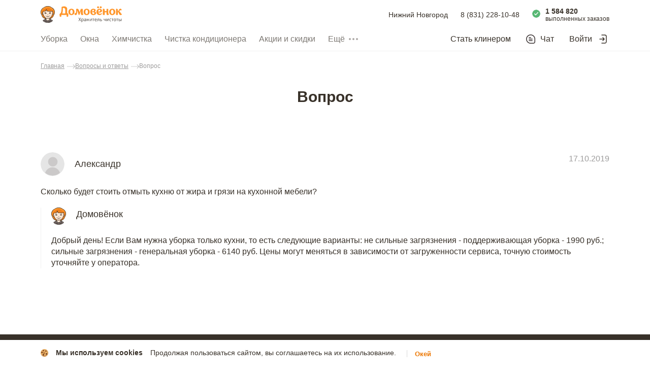

--- FILE ---
content_type: text/html; charset=utf-8
request_url: https://nn.domovenok.ru/faq/2100
body_size: 55606
content:
<!doctype html>
<html data-n-head-ssr lang="ru" data-n-head="%7B%22lang%22:%7B%22ssr%22:%22ru%22%7D%7D">
  <head >
    <meta data-n-head="ssr" http-equiv="Accept-CH" content="DPR, Viewport-Width, Width"><meta data-n-head="ssr" charset="utf-8"><meta data-n-head="ssr" name="viewport" content="width=device-width, initial-scale=1, maximum-scale=1.0, viewport-fit=cover, user-scalable=0, minimal-ui"><meta data-n-head="ssr" name="format-detection" content="telephone=no"><meta data-n-head="ssr" name="apple-mobile-web-app-title" content="Domovenok"><meta data-n-head="ssr" name="application-name" content="Domovenok"><meta data-n-head="ssr" name="msapplication-TileColor" content="#ff962b"><meta data-n-head="ssr" name="msapplication-TileImage" content="/img/mstile-144x144.png"><meta data-n-head="ssr" name="msapplication-config" content="/browserconfig.xml"><meta data-n-head="ssr" name="theme-color" content="#ff962b"><meta data-n-head="ssr" name="robots" content="index, follow"><meta data-n-head="ssr" name="keywords" content="уборка квартир, вопросы"><meta data-n-head="ssr" name="description" content="На этой странице можно ознакомиться с ответом на вопрос
         от Александр 17.10.2019."><meta data-n-head="ssr" name="og:title" content="Сервис заказа уборки Домовёнок"><meta data-n-head="ssr" name="og:site" content="https://www.domovenok.ru/"><meta data-n-head="ssr" name="og:description" content="Сервис заказа уборки Домовёнок - верный помощник в решении бытовых вопросов и уборки дома."><meta data-n-head="ssr" name="og:image" content="https://www.domovenok.ru/img/domovenok-banner.jpg"><meta data-n-head="ssr" name="og:url" content="https://www.domovenok.ru/?utm_source=vk&amp;utm_campaign=site_share"><title>Александр: вопрос от 17.10.2019.</title><link data-n-head="ssr" rel="apple-touch-icon" sizes="76x76" href="/img/apple-touch-icon-76x76.png"><link data-n-head="ssr" rel="apple-touch-icon" sizes="120x120" href="/img/apple-touch-icon-120x120.png"><link data-n-head="ssr" rel="apple-touch-icon" sizes="152x152" href="/img/apple-touch-icon-152x152.png"><link data-n-head="ssr" rel="apple-touch-icon" sizes="180x180" href="/img/apple-touch-icon-180x180.png"><link data-n-head="ssr" rel="icon" type="image/png" sizes="16x16" href="/img/favicon-16x16.png"><link data-n-head="ssr" rel="icon" type="image/png" sizes="32x32" href="/img/favicon-32x32.png"><link data-n-head="ssr" rel="icon" type="image/png" sizes="48x48" href="/img/favicon-48x48.png"><link data-n-head="ssr" rel="icon" type="image/png" sizes="192x192" href="/img/favicon-192x192.png"><link data-n-head="ssr" rel="manifest" href="/manifest.json"><link data-n-head="ssr" rel="canonical" href="https://nn.domovenok.ru/faq"><link rel="preload" href="/_nuxt/168a18f.js" as="script"><link rel="preload" href="/_nuxt/0c30cec.js" as="script"><link rel="preload" href="/_nuxt/666e4b0.js" as="script"><link rel="preload" href="/_nuxt/190e166.js" as="script"><link rel="preload" href="/_nuxt/cb78978.js" as="script"><style data-vue-ssr-id="1b0f04a9:0 6d26a289:0 734d8a41:0 32e165e0:0 232a7422:0 b1a38f3c:0 03751c4c:0 03992ca9:0 57d97246:0 53277087:0 4a7f2ccc:0 6c919bf1:0 4424afd0:0 209889c9:0 1d371a76:0 98b79b92:0 5af8dc06:0 fa3f1df8:0 3cef0519:0 0c5101ea:0 9b3d3fe4:0 27917761:0">
a,abbr,acronym,address,applet,article,aside,audio,big,blockquote,body,canvas,caption,center,cite,code,dd,del,details,dfn,div,dl,dt,em,embed,fieldset,figcaption,figure,footer,form,h1,h2,h3,h4,h5,h6,header,hgroup,html,i,iframe,img,input,ins,kbd,label,legend,li,mark,menu,nav,object,ol,output,p,pre,q,ruby,s,samp,section,small,span,strike,strong,sub,summary,sup,table,tbody,td,textarea,tfoot,th,thead,time,tr,tt,u,ul,var,video{border:0;box-sizing:border-box;font:inherit;margin:0;padding:0;vertical-align:baseline}article,aside,details,figcaption,figure,footer,header,hgroup,menu,nav,section{display:block}body{line-height:1;min-width:320px;-webkit-font-smoothing:antialiased;-webkit-text-size-adjust:100%;-webkit-tap-highlight-color:transparent;color:#383129;font-family:"-apple-system",BlinkMacSystemFont,"Segoe UI",Roboto,"Open Sans","Arial",sans-serif;font-size:16px}ol,ul{list-style:none}blockquote,q{quotes:none}blockquote:after,blockquote:before,q:after,q:before{content:"";content:none}table{border-collapse:collapse;border-spacing:0}a,input{outline:0}a{color:inherit;-webkit-text-decoration:none;text-decoration:none}button{background:0 0;border:0;cursor:pointer;outline:0}input[type=text]{-webkit-appearance:none}input[type=number]::-webkit-inner-spin-button,input[type=number]::-webkit-outer-spin-button{-webkit-appearance:none;margin:0}input[type=number]{-moz-appearance:textfield}input[type=search]::-ms-clear,input[type=search]::-ms-reveal{display:none;height:0;width:0}input[type=search]::-webkit-search-cancel-button,input[type=search]::-webkit-search-decoration,input[type=search]::-webkit-search-results-button,input[type=search]::-webkit-search-results-decoration{display:none}.video-js .vjs-big-play-button .vjs-icon-placeholder:before,.video-js .vjs-modal-dialog,.vjs-button>.vjs-icon-placeholder:before,.vjs-modal-dialog .vjs-modal-dialog-content{height:100%;left:0;position:absolute;top:0;width:100%}.video-js .vjs-big-play-button .vjs-icon-placeholder:before,.vjs-button>.vjs-icon-placeholder:before{text-align:center}@font-face{font-family:VideoJS;font-style:normal;font-weight:400;src:url([data-uri]) format("woff")}.video-js .vjs-big-play-button .vjs-icon-placeholder:before,.video-js .vjs-play-control .vjs-icon-placeholder,.vjs-icon-play{font-family:VideoJS;font-style:normal;font-weight:400}.video-js .vjs-big-play-button .vjs-icon-placeholder:before,.video-js .vjs-play-control .vjs-icon-placeholder:before,.vjs-icon-play:before{content:"\F101"}.vjs-icon-play-circle{font-family:VideoJS;font-style:normal;font-weight:400}.vjs-icon-play-circle:before{content:"\F102"}.video-js .vjs-play-control.vjs-playing .vjs-icon-placeholder,.vjs-icon-pause{font-family:VideoJS;font-style:normal;font-weight:400}.video-js .vjs-play-control.vjs-playing .vjs-icon-placeholder:before,.vjs-icon-pause:before{content:"\F103"}.video-js .vjs-mute-control.vjs-vol-0 .vjs-icon-placeholder,.vjs-icon-volume-mute{font-family:VideoJS;font-style:normal;font-weight:400}.video-js .vjs-mute-control.vjs-vol-0 .vjs-icon-placeholder:before,.vjs-icon-volume-mute:before{content:"\F104"}.video-js .vjs-mute-control.vjs-vol-1 .vjs-icon-placeholder,.vjs-icon-volume-low{font-family:VideoJS;font-style:normal;font-weight:400}.video-js .vjs-mute-control.vjs-vol-1 .vjs-icon-placeholder:before,.vjs-icon-volume-low:before{content:"\F105"}.video-js .vjs-mute-control.vjs-vol-2 .vjs-icon-placeholder,.vjs-icon-volume-mid{font-family:VideoJS;font-style:normal;font-weight:400}.video-js .vjs-mute-control.vjs-vol-2 .vjs-icon-placeholder:before,.vjs-icon-volume-mid:before{content:"\F106"}.video-js .vjs-mute-control .vjs-icon-placeholder,.vjs-icon-volume-high{font-family:VideoJS;font-style:normal;font-weight:400}.video-js .vjs-mute-control .vjs-icon-placeholder:before,.vjs-icon-volume-high:before{content:"\F107"}.video-js .vjs-fullscreen-control .vjs-icon-placeholder,.vjs-icon-fullscreen-enter{font-family:VideoJS;font-style:normal;font-weight:400}.video-js .vjs-fullscreen-control .vjs-icon-placeholder:before,.vjs-icon-fullscreen-enter:before{content:"\F108"}.video-js.vjs-fullscreen .vjs-fullscreen-control .vjs-icon-placeholder,.vjs-icon-fullscreen-exit{font-family:VideoJS;font-style:normal;font-weight:400}.video-js.vjs-fullscreen .vjs-fullscreen-control .vjs-icon-placeholder:before,.vjs-icon-fullscreen-exit:before{content:"\F109"}.vjs-icon-square{font-family:VideoJS;font-style:normal;font-weight:400}.vjs-icon-square:before{content:"\F10A"}.vjs-icon-spinner{font-family:VideoJS;font-style:normal;font-weight:400}.vjs-icon-spinner:before{content:"\F10B"}.video-js .vjs-subs-caps-button .vjs-icon-placeholder,.video-js .vjs-subtitles-button .vjs-icon-placeholder,.video-js.video-js:lang(en-AU) .vjs-subs-caps-button .vjs-icon-placeholder,.video-js.video-js:lang(en-GB) .vjs-subs-caps-button .vjs-icon-placeholder,.video-js.video-js:lang(en-IE) .vjs-subs-caps-button .vjs-icon-placeholder,.video-js.video-js:lang(en-NZ) .vjs-subs-caps-button .vjs-icon-placeholder,.vjs-icon-subtitles{font-family:VideoJS;font-style:normal;font-weight:400}.video-js .vjs-subs-caps-button .vjs-icon-placeholder:before,.video-js .vjs-subtitles-button .vjs-icon-placeholder:before,.video-js.video-js:lang(en-AU) .vjs-subs-caps-button .vjs-icon-placeholder:before,.video-js.video-js:lang(en-GB) .vjs-subs-caps-button .vjs-icon-placeholder:before,.video-js.video-js:lang(en-IE) .vjs-subs-caps-button .vjs-icon-placeholder:before,.video-js.video-js:lang(en-NZ) .vjs-subs-caps-button .vjs-icon-placeholder:before,.vjs-icon-subtitles:before{content:"\F10C"}.video-js .vjs-captions-button .vjs-icon-placeholder,.video-js:lang(en) .vjs-subs-caps-button .vjs-icon-placeholder,.video-js:lang(fr-CA) .vjs-subs-caps-button .vjs-icon-placeholder,.vjs-icon-captions{font-family:VideoJS;font-style:normal;font-weight:400}.video-js .vjs-captions-button .vjs-icon-placeholder:before,.video-js:lang(en) .vjs-subs-caps-button .vjs-icon-placeholder:before,.video-js:lang(fr-CA) .vjs-subs-caps-button .vjs-icon-placeholder:before,.vjs-icon-captions:before{content:"\F10D"}.video-js .vjs-chapters-button .vjs-icon-placeholder,.vjs-icon-chapters{font-family:VideoJS;font-style:normal;font-weight:400}.video-js .vjs-chapters-button .vjs-icon-placeholder:before,.vjs-icon-chapters:before{content:"\F10E"}.vjs-icon-share{font-family:VideoJS;font-style:normal;font-weight:400}.vjs-icon-share:before{content:"\F10F"}.vjs-icon-cog{font-family:VideoJS;font-style:normal;font-weight:400}.vjs-icon-cog:before{content:"\F110"}.video-js .vjs-play-progress,.video-js .vjs-volume-level,.vjs-icon-circle,.vjs-seek-to-live-control .vjs-icon-placeholder{font-family:VideoJS;font-style:normal;font-weight:400}.video-js .vjs-play-progress:before,.video-js .vjs-volume-level:before,.vjs-icon-circle:before,.vjs-seek-to-live-control .vjs-icon-placeholder:before{content:"\F111"}.vjs-icon-circle-outline{font-family:VideoJS;font-style:normal;font-weight:400}.vjs-icon-circle-outline:before{content:"\F112"}.vjs-icon-circle-inner-circle{font-family:VideoJS;font-style:normal;font-weight:400}.vjs-icon-circle-inner-circle:before{content:"\F113"}.vjs-icon-hd{font-family:VideoJS;font-style:normal;font-weight:400}.vjs-icon-hd:before{content:"\F114"}.video-js .vjs-control.vjs-close-button .vjs-icon-placeholder,.vjs-icon-cancel{font-family:VideoJS;font-style:normal;font-weight:400}.video-js .vjs-control.vjs-close-button .vjs-icon-placeholder:before,.vjs-icon-cancel:before{content:"\F115"}.video-js .vjs-play-control.vjs-ended .vjs-icon-placeholder,.vjs-icon-replay{font-family:VideoJS;font-style:normal;font-weight:400}.video-js .vjs-play-control.vjs-ended .vjs-icon-placeholder:before,.vjs-icon-replay:before{content:"\F116"}.vjs-icon-facebook{font-family:VideoJS;font-style:normal;font-weight:400}.vjs-icon-facebook:before{content:"\F117"}.vjs-icon-gplus{font-family:VideoJS;font-style:normal;font-weight:400}.vjs-icon-gplus:before{content:"\F118"}.vjs-icon-linkedin{font-family:VideoJS;font-style:normal;font-weight:400}.vjs-icon-linkedin:before{content:"\F119"}.vjs-icon-twitter{font-family:VideoJS;font-style:normal;font-weight:400}.vjs-icon-twitter:before{content:"\F11A"}.vjs-icon-tumblr{font-family:VideoJS;font-style:normal;font-weight:400}.vjs-icon-tumblr:before{content:"\F11B"}.vjs-icon-pinterest{font-family:VideoJS;font-style:normal;font-weight:400}.vjs-icon-pinterest:before{content:"\F11C"}.video-js .vjs-descriptions-button .vjs-icon-placeholder,.vjs-icon-audio-description{font-family:VideoJS;font-style:normal;font-weight:400}.video-js .vjs-descriptions-button .vjs-icon-placeholder:before,.vjs-icon-audio-description:before{content:"\F11D"}.video-js .vjs-audio-button .vjs-icon-placeholder,.vjs-icon-audio{font-family:VideoJS;font-style:normal;font-weight:400}.video-js .vjs-audio-button .vjs-icon-placeholder:before,.vjs-icon-audio:before{content:"\F11E"}.vjs-icon-next-item{font-family:VideoJS;font-style:normal;font-weight:400}.vjs-icon-next-item:before{content:"\F11F"}.vjs-icon-previous-item{font-family:VideoJS;font-style:normal;font-weight:400}.vjs-icon-previous-item:before{content:"\F120"}.video-js .vjs-picture-in-picture-control .vjs-icon-placeholder,.vjs-icon-picture-in-picture-enter{font-family:VideoJS;font-style:normal;font-weight:400}.video-js .vjs-picture-in-picture-control .vjs-icon-placeholder:before,.vjs-icon-picture-in-picture-enter:before{content:"\F121"}.video-js.vjs-picture-in-picture .vjs-picture-in-picture-control .vjs-icon-placeholder,.vjs-icon-picture-in-picture-exit{font-family:VideoJS;font-style:normal;font-weight:400}.video-js.vjs-picture-in-picture .vjs-picture-in-picture-control .vjs-icon-placeholder:before,.vjs-icon-picture-in-picture-exit:before{content:"\F122"}.video-js{background-color:#000;box-sizing:border-box;color:#fff;display:block;font-family:Arial,Helvetica,sans-serif;font-size:10px;font-style:normal;font-weight:400;line-height:1;padding:0;position:relative;vertical-align:top;word-break:normal}.video-js:-moz-full-screen{position:absolute}.video-js:-webkit-full-screen{height:100%!important;width:100%!important}.video-js[tabindex="-1"]{outline:0}.video-js *,.video-js :after,.video-js :before{box-sizing:inherit}.video-js ul{font-family:inherit;font-size:inherit;line-height:inherit;list-style-position:outside;margin:0}.video-js.vjs-1-1,.video-js.vjs-16-9,.video-js.vjs-4-3,.video-js.vjs-9-16,.video-js.vjs-fluid{max-width:100%;width:100%}.video-js.vjs-1-1:not(.vjs-audio-only-mode),.video-js.vjs-16-9:not(.vjs-audio-only-mode),.video-js.vjs-4-3:not(.vjs-audio-only-mode),.video-js.vjs-9-16:not(.vjs-audio-only-mode),.video-js.vjs-fluid:not(.vjs-audio-only-mode){height:0}.video-js.vjs-16-9:not(.vjs-audio-only-mode){padding-top:56.25%}.video-js.vjs-4-3:not(.vjs-audio-only-mode){padding-top:75%}.video-js.vjs-9-16:not(.vjs-audio-only-mode){padding-top:177.7777777778%}.video-js.vjs-1-1:not(.vjs-audio-only-mode){padding-top:100%}.video-js .vjs-tech,.video-js.vjs-fill:not(.vjs-audio-only-mode){height:100%;width:100%}.video-js .vjs-tech{left:0;position:absolute;top:0}.video-js.vjs-audio-only-mode .vjs-tech{display:none}body.vjs-full-window{height:100%;margin:0;padding:0}.vjs-full-window .video-js.vjs-fullscreen{bottom:0;left:0;overflow:hidden;position:fixed;right:0;top:0;z-index:1000}.video-js.vjs-fullscreen:not(.vjs-ios-native-fs){height:100%!important;padding-top:0!important;width:100%!important}.video-js.vjs-fullscreen.vjs-user-inactive{cursor:none}.vjs-hidden{display:none!important}.vjs-disabled{cursor:default;opacity:.5}.video-js .vjs-offscreen{height:1px;left:-9999px;position:absolute;top:0;width:1px}.vjs-lock-showing{display:block!important;opacity:1!important;visibility:visible!important}.vjs-no-js{background-color:#000;color:#fff;font-family:Arial,Helvetica,sans-serif;font-size:18px;height:150px;margin:0 auto;padding:20px;text-align:center;width:300px}.vjs-no-js a,.vjs-no-js a:visited{color:#66a8cc}.video-js .vjs-big-play-button{background-color:#2b333f;background-color:rgba(43,51,63,.7);border:.06666em solid #fff;border-radius:.3em;cursor:pointer;display:block;font-size:3em;height:1.63332em;left:10px;line-height:1.5em;opacity:1;padding:0;position:absolute;top:10px;transition:all .4s;width:3em}.vjs-big-play-centered .vjs-big-play-button{left:50%;margin-left:-1.5em;margin-top:-.81666em;top:50%}.video-js .vjs-big-play-button:focus,.video-js:hover .vjs-big-play-button{background-color:#73859f;background-color:rgba(115,133,159,.5);border-color:#fff;transition:all 0s}.vjs-controls-disabled .vjs-big-play-button,.vjs-error .vjs-big-play-button,.vjs-has-started .vjs-big-play-button,.vjs-using-native-controls .vjs-big-play-button{display:none}.vjs-has-started.vjs-paused.vjs-show-big-play-button-on-pause .vjs-big-play-button{display:block}.video-js button{-webkit-appearance:none;-moz-appearance:none;appearance:none;background:0 0;border:0;color:inherit;display:inline-block;font-size:inherit;line-height:inherit;-webkit-text-decoration:none;text-decoration:none;text-transform:none;transition:none}.vjs-control .vjs-button{height:100%;width:100%}.video-js .vjs-control.vjs-close-button{cursor:pointer;height:3em;position:absolute;right:0;top:.5em;z-index:2}.video-js .vjs-modal-dialog{background:rgba(0,0,0,.8);background:linear-gradient(180deg,rgba(0,0,0,.8),hsla(0,0%,100%,0));overflow:auto}.video-js .vjs-modal-dialog>*{box-sizing:border-box}.vjs-modal-dialog .vjs-modal-dialog-content{font-size:1.2em;line-height:1.5;padding:20px 24px;z-index:1}.vjs-menu-button{cursor:pointer}.vjs-menu-button.vjs-disabled{cursor:default}.vjs-workinghover .vjs-menu-button.vjs-disabled:hover .vjs-menu{display:none}.vjs-menu .vjs-menu-content{display:block;font-family:Arial,Helvetica,sans-serif;margin:0;overflow:auto;padding:0}.vjs-menu .vjs-menu-content>*{box-sizing:border-box}.vjs-scrubbing .vjs-control.vjs-menu-button:hover .vjs-menu{display:none}.vjs-menu li{font-size:1.2em;line-height:1.4em;list-style:none;margin:0;padding:.2em 0;text-align:center;text-transform:lowercase}.js-focus-visible .vjs-menu li.vjs-menu-item:hover,.vjs-menu li.vjs-menu-item:focus,.vjs-menu li.vjs-menu-item:hover{background-color:#73859f;background-color:rgba(115,133,159,.5)}.js-focus-visible .vjs-menu li.vjs-selected:hover,.vjs-menu li.vjs-selected,.vjs-menu li.vjs-selected:focus,.vjs-menu li.vjs-selected:hover{background-color:#fff;color:#2b333f}.js-focus-visible .vjs-menu :not(.vjs-selected):focus:not(.focus-visible),.video-js .vjs-menu :not(.vjs-selected):focus:not(:focus-visible){background:0 0}.vjs-menu li.vjs-menu-title{cursor:default;font-size:1em;font-weight:700;line-height:2em;margin:0 0 .3em;padding:0;text-align:center;text-transform:uppercase}.vjs-menu-button-popup .vjs-menu{border-top-color:rgba(43,51,63,.7);bottom:0;display:none;height:0;left:-3em;margin-bottom:1.5em;position:absolute;width:10em}.vjs-menu-button-popup .vjs-menu .vjs-menu-content{background-color:#2b333f;background-color:rgba(43,51,63,.7);bottom:1.5em;max-height:15em;position:absolute;width:100%}.vjs-layout-tiny .vjs-menu-button-popup .vjs-menu .vjs-menu-content,.vjs-layout-x-small .vjs-menu-button-popup .vjs-menu .vjs-menu-content{max-height:5em}.vjs-layout-small .vjs-menu-button-popup .vjs-menu .vjs-menu-content{max-height:10em}.vjs-layout-medium .vjs-menu-button-popup .vjs-menu .vjs-menu-content{max-height:14em}.vjs-layout-huge .vjs-menu-button-popup .vjs-menu .vjs-menu-content,.vjs-layout-large .vjs-menu-button-popup .vjs-menu .vjs-menu-content,.vjs-layout-x-large .vjs-menu-button-popup .vjs-menu .vjs-menu-content{max-height:25em}.vjs-menu-button-popup .vjs-menu.vjs-lock-showing,.vjs-workinghover .vjs-menu-button-popup.vjs-hover .vjs-menu{display:block}.video-js .vjs-menu-button-inline{overflow:hidden;transition:all .4s}.video-js .vjs-menu-button-inline:before{width:2.222222222em}.video-js .vjs-menu-button-inline.vjs-slider-active,.video-js .vjs-menu-button-inline:focus,.video-js .vjs-menu-button-inline:hover,.video-js.vjs-no-flex .vjs-menu-button-inline{width:12em}.vjs-menu-button-inline .vjs-menu{height:100%;left:4em;margin:0;opacity:0;padding:0;position:absolute;top:0;transition:all .4s;width:auto}.vjs-menu-button-inline.vjs-slider-active .vjs-menu,.vjs-menu-button-inline:focus .vjs-menu,.vjs-menu-button-inline:hover .vjs-menu{display:block;opacity:1}.vjs-no-flex .vjs-menu-button-inline .vjs-menu{display:block;opacity:1;position:relative;width:auto}.vjs-no-flex .vjs-menu-button-inline.vjs-slider-active .vjs-menu,.vjs-no-flex .vjs-menu-button-inline:focus .vjs-menu,.vjs-no-flex .vjs-menu-button-inline:hover .vjs-menu{width:auto}.vjs-menu-button-inline .vjs-menu-content{height:100%;margin:0;overflow:hidden;width:auto}.video-js .vjs-control-bar{background-color:#2b333f;background-color:rgba(43,51,63,.7);bottom:0;display:none;height:3em;left:0;position:absolute;right:0;width:100%}.vjs-audio-only-mode .vjs-control-bar,.vjs-has-started .vjs-control-bar{display:flex;opacity:1;transition:visibility .1s,opacity .1s;visibility:visible}.vjs-has-started.vjs-user-inactive.vjs-playing .vjs-control-bar{opacity:0;pointer-events:none;transition:visibility 1s,opacity 1s;visibility:visible}.vjs-controls-disabled .vjs-control-bar,.vjs-error .vjs-control-bar,.vjs-using-native-controls .vjs-control-bar{display:none!important}.vjs-audio-only-mode.vjs-has-started.vjs-user-inactive.vjs-playing .vjs-control-bar,.vjs-audio.vjs-has-started.vjs-user-inactive.vjs-playing .vjs-control-bar{opacity:1;pointer-events:auto;visibility:visible}.vjs-has-started.vjs-no-flex .vjs-control-bar{display:table}.video-js .vjs-control{flex:none;height:100%;margin:0;padding:0;position:relative;text-align:center;width:4em}.video-js .vjs-control.vjs-visible-text{padding-left:1em;padding-right:1em;width:auto}.vjs-button>.vjs-icon-placeholder:before{font-size:1.8em;line-height:1.67}.vjs-button>.vjs-icon-placeholder{display:block}.video-js .vjs-control:focus,.video-js .vjs-control:focus:before,.video-js .vjs-control:hover:before{text-shadow:0 0 1em #fff}.video-js :not(.vjs-visible-text)>.vjs-control-text{border:0;clip:rect(0 0 0 0);height:1px;overflow:hidden;padding:0;position:absolute;width:1px}.vjs-no-flex .vjs-control{display:table-cell;vertical-align:middle}.video-js .vjs-custom-control-spacer{display:none}.video-js .vjs-progress-control{align-items:center;cursor:pointer;display:flex;flex:auto;min-width:4em;touch-action:none}.video-js .vjs-progress-control.disabled{cursor:default}.vjs-live .vjs-progress-control{display:none}.vjs-liveui .vjs-progress-control{align-items:center;display:flex}.vjs-no-flex .vjs-progress-control{width:auto}.video-js .vjs-progress-holder{flex:auto;height:.3em;transition:all .2s}.video-js .vjs-progress-control .vjs-progress-holder{margin:0 10px}.video-js .vjs-progress-control:hover .vjs-progress-holder{font-size:1.6666666667em}.video-js .vjs-progress-control:hover .vjs-progress-holder.disabled{font-size:1em}.video-js .vjs-progress-holder .vjs-load-progress,.video-js .vjs-progress-holder .vjs-load-progress div,.video-js .vjs-progress-holder .vjs-play-progress{display:block;height:100%;margin:0;padding:0;position:absolute;width:0}.video-js .vjs-play-progress{background-color:#fff}.video-js .vjs-play-progress:before{font-size:.9em;position:absolute;right:-.5em;top:-.3333333333em;z-index:1}.video-js .vjs-load-progress{background:rgba(115,133,159,.5)}.video-js .vjs-load-progress div{background:rgba(115,133,159,.75)}.video-js .vjs-time-tooltip{background-color:#fff;background-color:hsla(0,0%,100%,.8);border-radius:.3em;color:#000;float:right;font-family:Arial,Helvetica,sans-serif;font-size:1em;padding:6px 8px 8px;pointer-events:none;position:absolute;top:-3.4em;visibility:hidden;z-index:1}.video-js .vjs-progress-holder:focus .vjs-time-tooltip{display:none}.video-js .vjs-progress-control:hover .vjs-progress-holder:focus .vjs-time-tooltip,.video-js .vjs-progress-control:hover .vjs-time-tooltip{display:block;font-size:.6em;visibility:visible}.video-js .vjs-progress-control.disabled:hover .vjs-time-tooltip{font-size:1em}.video-js .vjs-progress-control .vjs-mouse-display{background-color:#000;display:none;height:100%;position:absolute;width:1px;z-index:1}.vjs-no-flex .vjs-progress-control .vjs-mouse-display{z-index:0}.video-js .vjs-progress-control:hover .vjs-mouse-display{display:block}.video-js.vjs-user-inactive .vjs-progress-control .vjs-mouse-display{opacity:0;transition:visibility 1s,opacity 1s;visibility:hidden}.video-js.vjs-user-inactive.vjs-no-flex .vjs-progress-control .vjs-mouse-display{display:none}.vjs-mouse-display .vjs-time-tooltip{background-color:#000;background-color:rgba(0,0,0,.8);color:#fff}.video-js .vjs-slider{cursor:pointer;margin:0 .45em;padding:0;position:relative;-webkit-touch-callout:none;background-color:#73859f;background-color:rgba(115,133,159,.5);-webkit-user-select:none;-moz-user-select:none;user-select:none}.video-js .vjs-slider.disabled{cursor:default}.video-js .vjs-slider:focus{box-shadow:0 0 1em #fff;text-shadow:0 0 1em #fff}.video-js .vjs-mute-control{cursor:pointer;flex:none}.video-js .vjs-volume-control{cursor:pointer;display:flex;margin-right:1em}.video-js .vjs-volume-control.vjs-volume-horizontal{width:5em}.video-js .vjs-volume-panel .vjs-volume-control{height:1px;margin-left:-1px;opacity:0;visibility:visible;width:1px}.video-js .vjs-volume-panel{transition:width 1s}.video-js .vjs-volume-panel .vjs-volume-control.vjs-slider-active,.video-js .vjs-volume-panel .vjs-volume-control:active,.video-js .vjs-volume-panel.vjs-hover .vjs-mute-control~.vjs-volume-control,.video-js .vjs-volume-panel.vjs-hover .vjs-volume-control,.video-js .vjs-volume-panel:active .vjs-volume-control,.video-js .vjs-volume-panel:focus .vjs-volume-control{opacity:1;position:relative;transition:visibility .1s,opacity .1s,height .1s,width .1s,left 0s,top 0s;visibility:visible}.video-js .vjs-volume-panel .vjs-volume-control.vjs-slider-active.vjs-volume-horizontal,.video-js .vjs-volume-panel .vjs-volume-control:active.vjs-volume-horizontal,.video-js .vjs-volume-panel.vjs-hover .vjs-mute-control~.vjs-volume-control.vjs-volume-horizontal,.video-js .vjs-volume-panel.vjs-hover .vjs-volume-control.vjs-volume-horizontal,.video-js .vjs-volume-panel:active .vjs-volume-control.vjs-volume-horizontal,.video-js .vjs-volume-panel:focus .vjs-volume-control.vjs-volume-horizontal{height:3em;margin-right:0;width:5em}.video-js .vjs-volume-panel .vjs-volume-control.vjs-slider-active.vjs-volume-vertical,.video-js .vjs-volume-panel .vjs-volume-control:active.vjs-volume-vertical,.video-js .vjs-volume-panel.vjs-hover .vjs-mute-control~.vjs-volume-control.vjs-volume-vertical,.video-js .vjs-volume-panel.vjs-hover .vjs-volume-control.vjs-volume-vertical,.video-js .vjs-volume-panel:active .vjs-volume-control.vjs-volume-vertical,.video-js .vjs-volume-panel:focus .vjs-volume-control.vjs-volume-vertical{left:-3.5em;transition:left 0s}.video-js .vjs-volume-panel.vjs-volume-panel-horizontal.vjs-hover,.video-js .vjs-volume-panel.vjs-volume-panel-horizontal.vjs-slider-active,.video-js .vjs-volume-panel.vjs-volume-panel-horizontal:active{transition:width .1s;width:10em}.video-js .vjs-volume-panel.vjs-volume-panel-horizontal.vjs-mute-toggle-only{width:4em}.video-js .vjs-volume-panel .vjs-volume-control.vjs-volume-vertical{height:8em;left:-3000em;transition:visibility 1s,opacity 1s,height 1s 1s,width 1s 1s,left 1s 1s,top 1s 1s;width:3em}.video-js .vjs-volume-panel .vjs-volume-control.vjs-volume-horizontal{transition:visibility 1s,opacity 1s,height 1s 1s,width 1s,left 1s 1s,top 1s 1s}.video-js.vjs-no-flex .vjs-volume-panel .vjs-volume-control.vjs-volume-horizontal{height:3em;opacity:1;position:relative;transition:none;visibility:visible;width:5em}.video-js.vjs-no-flex .vjs-volume-control.vjs-volume-vertical,.video-js.vjs-no-flex .vjs-volume-panel .vjs-volume-control.vjs-volume-vertical{bottom:3em;left:.5em;position:absolute}.video-js .vjs-volume-panel{display:flex}.video-js .vjs-volume-bar{margin:1.35em .45em}.vjs-volume-bar.vjs-slider-horizontal{height:.3em;width:5em}.vjs-volume-bar.vjs-slider-vertical{height:5em;margin:1.35em auto;width:.3em}.video-js .vjs-volume-level{background-color:#fff;bottom:0;left:0;position:absolute}.video-js .vjs-volume-level:before{font-size:.9em;position:absolute;z-index:1}.vjs-slider-vertical .vjs-volume-level{width:.3em}.vjs-slider-vertical .vjs-volume-level:before{left:-.3em;top:-.5em;z-index:1}.vjs-slider-horizontal .vjs-volume-level{height:.3em}.vjs-slider-horizontal .vjs-volume-level:before{right:-.5em;top:-.3em}.video-js .vjs-volume-panel.vjs-volume-panel-vertical{width:4em}.vjs-volume-bar.vjs-slider-vertical .vjs-volume-level{height:100%}.vjs-volume-bar.vjs-slider-horizontal .vjs-volume-level{width:100%}.video-js .vjs-volume-vertical{background-color:#2b333f;background-color:rgba(43,51,63,.7);bottom:8em;height:8em;width:3em}.video-js .vjs-volume-horizontal .vjs-menu{left:-2em}.video-js .vjs-volume-tooltip{background-color:#fff;background-color:hsla(0,0%,100%,.8);border-radius:.3em;color:#000;float:right;font-family:Arial,Helvetica,sans-serif;font-size:1em;padding:6px 8px 8px;pointer-events:none;position:absolute;top:-3.4em;visibility:hidden;z-index:1}.video-js .vjs-volume-control:hover .vjs-progress-holder:focus .vjs-volume-tooltip,.video-js .vjs-volume-control:hover .vjs-volume-tooltip{display:block;font-size:1em;visibility:visible}.video-js .vjs-volume-vertical:hover .vjs-progress-holder:focus .vjs-volume-tooltip,.video-js .vjs-volume-vertical:hover .vjs-volume-tooltip{left:1em;top:-12px}.video-js .vjs-volume-control.disabled:hover .vjs-volume-tooltip{font-size:1em}.video-js .vjs-volume-control .vjs-mouse-display{background-color:#000;display:none;height:1px;position:absolute;width:100%;z-index:1}.video-js .vjs-volume-horizontal .vjs-mouse-display{height:100%;width:1px}.vjs-no-flex .vjs-volume-control .vjs-mouse-display{z-index:0}.video-js .vjs-volume-control:hover .vjs-mouse-display{display:block}.video-js.vjs-user-inactive .vjs-volume-control .vjs-mouse-display{opacity:0;transition:visibility 1s,opacity 1s;visibility:hidden}.video-js.vjs-user-inactive.vjs-no-flex .vjs-volume-control .vjs-mouse-display{display:none}.vjs-mouse-display .vjs-volume-tooltip{background-color:#000;background-color:rgba(0,0,0,.8);color:#fff}.vjs-poster{background-color:#000;background-position:50% 50%;background-repeat:no-repeat;background-size:contain;bottom:0;cursor:pointer;display:inline-block;height:100%;left:0;margin:0;padding:0;position:absolute;right:0;top:0;vertical-align:middle}.vjs-has-started .vjs-poster,.vjs-using-native-controls .vjs-poster{display:none}.vjs-audio.vjs-has-started .vjs-poster,.vjs-has-started.vjs-audio-poster-mode .vjs-poster{display:block}.video-js .vjs-live-control{align-items:flex-start;display:flex;flex:auto;font-size:1em;line-height:3em}.vjs-no-flex .vjs-live-control{display:table-cell;text-align:left;width:auto}.video-js.vjs-liveui .vjs-live-control,.video-js:not(.vjs-live) .vjs-live-control{display:none}.video-js .vjs-seek-to-live-control{align-items:center;cursor:pointer;display:inline-flex;flex:none;font-size:1em;height:100%;line-height:3em;min-width:4em;padding-left:.5em;padding-right:.5em;width:auto}.vjs-no-flex .vjs-seek-to-live-control{display:table-cell;text-align:left;width:auto}.video-js.vjs-live:not(.vjs-liveui) .vjs-seek-to-live-control,.video-js:not(.vjs-live) .vjs-seek-to-live-control{display:none}.vjs-seek-to-live-control.vjs-control.vjs-at-live-edge{cursor:auto}.vjs-seek-to-live-control .vjs-icon-placeholder{color:#888;margin-right:.5em}.vjs-seek-to-live-control.vjs-control.vjs-at-live-edge .vjs-icon-placeholder{color:red}.video-js .vjs-time-control{flex:none;font-size:1em;line-height:3em;min-width:2em;padding-left:1em;padding-right:1em;width:auto}.video-js .vjs-current-time,.video-js .vjs-duration,.vjs-live .vjs-time-control,.vjs-no-flex .vjs-current-time,.vjs-no-flex .vjs-duration{display:none}.vjs-time-divider{display:none;line-height:3em}.vjs-live .vjs-time-divider{display:none}.video-js .vjs-play-control{cursor:pointer}.video-js .vjs-play-control .vjs-icon-placeholder{flex:none}.vjs-text-track-display{bottom:3em;left:0;pointer-events:none;position:absolute;right:0;top:0}.video-js.vjs-controls-disabled .vjs-text-track-display,.video-js.vjs-user-inactive.vjs-playing .vjs-text-track-display{bottom:1em}.video-js .vjs-text-track{font-size:1.4em;margin-bottom:.1em;text-align:center}.vjs-subtitles{color:#fff}.vjs-captions{color:#fc6}.vjs-tt-cue{display:block}video::-webkit-media-text-track-display{transform:translateY(-3em)}.video-js.vjs-controls-disabled video::-webkit-media-text-track-display,.video-js.vjs-user-inactive.vjs-playing video::-webkit-media-text-track-display{transform:translateY(-1.5em)}.video-js .vjs-picture-in-picture-control{cursor:pointer;flex:none}.video-js.vjs-audio-only-mode .vjs-picture-in-picture-control{display:none}.video-js .vjs-fullscreen-control{cursor:pointer;flex:none}.video-js.vjs-audio-only-mode .vjs-fullscreen-control{display:none}.vjs-playback-rate .vjs-playback-rate-value,.vjs-playback-rate>.vjs-menu-button{height:100%;left:0;position:absolute;top:0;width:100%}.vjs-playback-rate .vjs-playback-rate-value{font-size:1.5em;line-height:2;pointer-events:none;text-align:center}.vjs-playback-rate .vjs-menu{left:0;width:4em}.vjs-error .vjs-error-display .vjs-modal-dialog-content{font-size:1.4em;text-align:center}.vjs-error .vjs-error-display:before{color:#fff;content:"X";font-family:Arial,Helvetica,sans-serif;font-size:4em;left:0;line-height:1;margin-top:-.5em;position:absolute;text-align:center;text-shadow:.05em .05em .1em #000;top:50%;vertical-align:middle;width:100%}.vjs-loading-spinner{background-clip:padding-box;border:6px solid rgba(43,51,63,.7);border-radius:25px;box-sizing:border-box;display:none;height:50px;left:50%;margin:-25px 0 0 -25px;opacity:.85;position:absolute;text-align:left;top:50%;visibility:hidden;width:50px}.vjs-seeking .vjs-loading-spinner,.vjs-waiting .vjs-loading-spinner{animation:vjs-spinner-show 0s linear .3s forwards;display:block}.vjs-loading-spinner:after,.vjs-loading-spinner:before{border:inherit;border-color:#fff transparent transparent;border-radius:inherit;box-sizing:inherit;content:"";height:inherit;margin:-6px;opacity:1;position:absolute;width:inherit}.vjs-seeking .vjs-loading-spinner:after,.vjs-seeking .vjs-loading-spinner:before,.vjs-waiting .vjs-loading-spinner:after,.vjs-waiting .vjs-loading-spinner:before{animation:vjs-spinner-spin 1.1s cubic-bezier(.6,.2,0,.8) infinite,vjs-spinner-fade 1.1s linear infinite}.vjs-seeking .vjs-loading-spinner:before,.vjs-waiting .vjs-loading-spinner:before{border-top-color:#fff}.vjs-seeking .vjs-loading-spinner:after,.vjs-waiting .vjs-loading-spinner:after{animation-delay:.44s;border-top-color:#fff}@keyframes vjs-spinner-show{to{visibility:visible}}@keyframes vjs-spinner-spin{to{transform:rotate(1turn)}}@keyframes vjs-spinner-fade{0%{border-top-color:#73859f}20%{border-top-color:#73859f}35%{border-top-color:#fff}60%{border-top-color:#73859f}to{border-top-color:#73859f}}.video-js.vjs-audio-only-mode .vjs-captions-button{display:none}.vjs-chapters-button .vjs-menu ul{width:24em}.video-js.vjs-audio-only-mode .vjs-descriptions-button{display:none}.video-js .vjs-subs-caps-button+.vjs-menu .vjs-captions-menu-item .vjs-menu-item-text .vjs-icon-placeholder{display:inline-block;margin-bottom:-.1em;vertical-align:middle}.video-js .vjs-subs-caps-button+.vjs-menu .vjs-captions-menu-item .vjs-menu-item-text .vjs-icon-placeholder:before{content:"\F10D";font-family:VideoJS;font-size:1.5em;line-height:inherit}.video-js.vjs-audio-only-mode .vjs-subs-caps-button{display:none}.video-js .vjs-audio-button+.vjs-menu .vjs-main-desc-menu-item .vjs-menu-item-text .vjs-icon-placeholder{display:inline-block;margin-bottom:-.1em;vertical-align:middle}.video-js .vjs-audio-button+.vjs-menu .vjs-main-desc-menu-item .vjs-menu-item-text .vjs-icon-placeholder:before{content:" \F11D";font-family:VideoJS;font-size:1.5em;line-height:inherit}.video-js.vjs-layout-small .vjs-current-time,.video-js.vjs-layout-small .vjs-duration,.video-js.vjs-layout-small .vjs-playback-rate,.video-js.vjs-layout-small .vjs-remaining-time,.video-js.vjs-layout-small .vjs-time-divider,.video-js.vjs-layout-small .vjs-volume-control,.video-js.vjs-layout-tiny .vjs-current-time,.video-js.vjs-layout-tiny .vjs-duration,.video-js.vjs-layout-tiny .vjs-playback-rate,.video-js.vjs-layout-tiny .vjs-remaining-time,.video-js.vjs-layout-tiny .vjs-time-divider,.video-js.vjs-layout-tiny .vjs-volume-control,.video-js.vjs-layout-x-small .vjs-current-time,.video-js.vjs-layout-x-small .vjs-duration,.video-js.vjs-layout-x-small .vjs-playback-rate,.video-js.vjs-layout-x-small .vjs-remaining-time,.video-js.vjs-layout-x-small .vjs-time-divider,.video-js.vjs-layout-x-small .vjs-volume-control{display:none}.video-js.vjs-layout-small .vjs-volume-panel.vjs-volume-panel-horizontal.vjs-hover,.video-js.vjs-layout-small .vjs-volume-panel.vjs-volume-panel-horizontal.vjs-slider-active,.video-js.vjs-layout-small .vjs-volume-panel.vjs-volume-panel-horizontal:active,.video-js.vjs-layout-small .vjs-volume-panel.vjs-volume-panel-horizontal:hover,.video-js.vjs-layout-tiny .vjs-volume-panel.vjs-volume-panel-horizontal.vjs-hover,.video-js.vjs-layout-tiny .vjs-volume-panel.vjs-volume-panel-horizontal.vjs-slider-active,.video-js.vjs-layout-tiny .vjs-volume-panel.vjs-volume-panel-horizontal:active,.video-js.vjs-layout-tiny .vjs-volume-panel.vjs-volume-panel-horizontal:hover,.video-js.vjs-layout-x-small .vjs-volume-panel.vjs-volume-panel-horizontal.vjs-hover,.video-js.vjs-layout-x-small .vjs-volume-panel.vjs-volume-panel-horizontal.vjs-slider-active,.video-js.vjs-layout-x-small .vjs-volume-panel.vjs-volume-panel-horizontal:active,.video-js.vjs-layout-x-small .vjs-volume-panel.vjs-volume-panel-horizontal:hover{width:auto}.video-js.vjs-layout-tiny .vjs-progress-control,.video-js.vjs-layout-x-small .vjs-progress-control{display:none}.video-js.vjs-layout-x-small .vjs-custom-control-spacer{display:block;flex:auto}.video-js.vjs-layout-x-small.vjs-no-flex .vjs-custom-control-spacer{width:auto}.vjs-modal-dialog.vjs-text-track-settings{background-color:#2b333f;background-color:rgba(43,51,63,.75);color:#fff;height:70%}.vjs-text-track-settings .vjs-modal-dialog-content{display:table}.vjs-text-track-settings .vjs-track-settings-colors,.vjs-text-track-settings .vjs-track-settings-controls,.vjs-text-track-settings .vjs-track-settings-font{display:table-cell}.vjs-text-track-settings .vjs-track-settings-controls{text-align:right;vertical-align:bottom}@supports (display:grid){.vjs-text-track-settings .vjs-modal-dialog-content{display:grid;grid-template-columns:1fr 1fr;grid-template-rows:1fr;padding:20px 24px 0}.vjs-track-settings-controls .vjs-default-button{margin-bottom:20px}.vjs-text-track-settings .vjs-track-settings-controls{grid-column:1/-1}.vjs-layout-small .vjs-text-track-settings .vjs-modal-dialog-content,.vjs-layout-tiny .vjs-text-track-settings .vjs-modal-dialog-content,.vjs-layout-x-small .vjs-text-track-settings .vjs-modal-dialog-content{grid-template-columns:1fr}}.vjs-track-setting>select{margin-bottom:.5em;margin-right:1em}.vjs-text-track-settings fieldset{border:0;margin:5px;padding:3px}.vjs-text-track-settings fieldset span{display:inline-block}.vjs-text-track-settings fieldset span>select{max-width:7.3em}.vjs-text-track-settings legend{color:#fff;margin:0 0 5px}.vjs-text-track-settings .vjs-label{position:absolute;clip:rect(1px 1px 1px 1px);clip:rect(1px,1px,1px,1px);border:0;display:block;height:1px;margin:0 0 5px;overflow:hidden;padding:0;width:1px}.vjs-track-settings-controls button:active,.vjs-track-settings-controls button:focus{background-image:linear-gradient(0deg,#fff 88%,#73859f);outline-style:solid;outline-width:medium}.vjs-track-settings-controls button:hover{color:rgba(43,51,63,.75)}.vjs-track-settings-controls button{background-color:#fff;background-image:linear-gradient(-180deg,#fff 88%,#73859f);border-radius:2px;color:#2b333f;cursor:pointer}.vjs-track-settings-controls .vjs-default-button{margin-right:1em}@media print{.video-js>:not(.vjs-tech):not(.vjs-poster){visibility:hidden}}.vjs-resize-manager{border:0;height:100%;left:0;position:absolute;top:0;width:100%;z-index:-1000}.js-focus-visible .video-js :focus:not(.focus-visible){outline:0}.video-js :focus:not(:focus-visible){outline:0}.ui-video-player{height:100%;max-width:100%;overflow:hidden;position:relative;width:100%}.ui-video-player__container{aspect-ratio:16/9;background-color:#000;height:100%;position:relative;width:100%}.ui-video-player__container .vjs-control-bar{touch-action:none}.ui-video-player__video{height:100%;-o-object-fit:contain;object-fit:contain;width:100%}.ui-video-player__overlay{align-items:flex-end;background:linear-gradient(2.17deg,rgba(108,88,67,.7) 30.38%,hsla(19,47%,80%,.7) 97.37%);bottom:0;color:#fff;display:flex;flex-direction:row-reverse;justify-content:space-between;left:0;padding:20px;position:absolute;right:0;top:0}@media (min-width:768px){.ui-video-player__overlay{padding:50px}.ui-video-player__overlay .ui-video-player__button-next{height:80px;width:80px}}.ui-video-player__overlay .ui-video-player__button-next{align-items:center;background-color:#fff;border-radius:50%;display:flex;height:50px;justify-content:center;width:50px}.ui-video-player__previous-item{background-image:url([data-uri])}.ui-video-player__next-item,.ui-video-player__previous-item{background-position:50%;background-repeat:no-repeat;background-size:contain}.ui-video-player__next-item{background-image:url([data-uri])}.ui-video-player--mobile .video-js .vjs-fullscreen-control{display:none}.ui-video-player--fullwindow{background-color:#000;bottom:0;height:100vh;left:0;max-height:100vh;max-width:100vw;position:fixed;right:0;top:0;width:100vw;z-index:1000}.ui-video-player--fullwindow .ui-video-player__container{background-color:#000;bottom:0;height:100%;left:0;position:absolute;right:0;top:0;width:100%}.vjs-icon-placeholder:before{content:""!important}.vjs-control.vjs-button .vjs-icon-placeholder{height:16px;margin:0 auto;width:16px}.vjs-play-control.vjs-paused .vjs-icon-placeholder{background-image:url([data-uri]);background-position:50%;background-repeat:no-repeat;background-size:contain}.vjs-play-control.vjs-playing .vjs-icon-placeholder{background-image:url([data-uri]);background-position:50%;background-repeat:no-repeat;background-size:contain}.vjs-fullscreen-control .vjs-icon-placeholder{background-image:url([data-uri]);background-position:50%;background-repeat:no-repeat;background-size:contain}.vjs-mute-control.vjs-vol-0 .vjs-icon-placeholder{background-image:url([data-uri]);background-position:50%;background-repeat:no-repeat;background-size:contain}.vjs-mute-control.vjs-vol-1 .vjs-icon-placeholder{background-image:url([data-uri]);background-position:50%;background-repeat:no-repeat;background-size:contain}.vjs-mute-control.vjs-vol-2 .vjs-icon-placeholder{background-image:url([data-uri]);background-position:50%;background-repeat:no-repeat;background-size:contain}.vjs-mute-control.vjs-vol-3 .vjs-icon-placeholder{background-image:url([data-uri]);background-position:50%;background-repeat:no-repeat;background-size:contain}.vjs-play-progress.vjs-slider-bar:before{background-color:#fff;border-radius:50%;content:""!important;height:12px;top:-4px;width:12px}.vjs-volume-level:before{background-color:#fff;border-radius:50%;content:""!important;height:8px;width:8px}.vjs-audio-button.vjs-menu-button.vjs-menu-button-popup.vjs-button .vjs-icon-placeholder{background-image:url([data-uri]);background-position:50%;background-repeat:no-repeat;background-size:contain;height:14px;margin:0 auto;width:14px}.ui-video{background-position:50%;background-size:cover;border-radius:8px;cursor:pointer;height:500px;overflow:hidden;position:relative}@media (max-width:1024px){.ui-video{height:388px}}@media (max-width:567px){.ui-video{height:180px}}.ui-video__video{border-radius:8px;height:100%;-o-object-fit:cover;object-fit:cover;width:100%}.ui-video__client{bottom:20px;justify-content:flex-start;left:20px}.ui-video__client,.ui-video__play{align-items:center;display:flex;position:absolute;right:0}.ui-video__play{background-color:#fff;background-size:10px 10px;border-radius:50%;bottom:0;box-shadow:2px 2px 6px 2px rgba(0,0,0,.039);height:33px;justify-content:center;left:0;margin:auto;top:0;transition:.2s;width:33px;z-index:2}@media (min-width:768px){.ui-video__play{height:50px;width:50px}}@media (min-width:1280px){.ui-video__play{height:70px;width:70px}}.ui-video__play:after{background-image:url([data-uri]);background-position:50%;background-repeat:no-repeat;background-size:cover;content:"";height:10px;margin-left:4px;width:10px}@media (min-width:768px){.ui-video__play:after{height:15px;width:15px}}@media (min-width:1280px){.ui-video__play:after{height:22px;width:22px}}.ui-video__preview{height:100%;-o-object-fit:cover;object-fit:cover;position:absolute;width:100%;z-index:1}.ui-tab{align-items:center;color:#978686;cursor:pointer;display:flex;gap:10px;padding:13px 10px;position:relative;white-space:nowrap}.ui-tab:after{background:#ff962b;bottom:0;content:"";display:block;height:2px;left:10px;position:absolute;right:10px;transform:scaleY(0);transform-origin:bottom;transition:.2s}@media (min-width:1280px){.ui-tab:hover{color:#393131;transition:.2s}.ui-tab:hover:after{background-color:#d2caca;transform:scaleY(1)}}.ui-tab__icon{display:inline-block;height:20px;vertical-align:middle;width:20px}.ui-tab__icon--left{margin-right:8px}.ui-tab__icon--right{margin-left:8px}.ui-tab--active:after{transform:scaleY(1)}.ui-tabs{margin:0 -20px;overflow:auto}.ui-tabs__list{display:flex;padding:0 10px}.ui-tabs__list--grow{width:100%}.ui-tabs__list--grow .ui-tab{flex-grow:1;justify-content:center;text-align:center;white-space:inherit}.ui-tabs__list--grow .ui-tab:after{left:0;right:0}.ui-tabs--no-align{margin:0}.ui-tabs--no-align .ui_tabs__list{padding:0}.ui-switch-counter{background-color:#fff;border:1px solid #cbc9c9;border-radius:5px;display:flex;height:42px;overflow:hidden;padding:0;position:relative}.ui-switch-counter__button{align-items:center;border-left:1px solid #cbc9c9;cursor:pointer;display:flex;font-size:16px;height:40px;justify-content:space-around;line-height:22px;opacity:1;padding:0 12px;position:relative;transition:.2s;-webkit-user-select:none;-moz-user-select:none;user-select:none;width:30%;z-index:2}.ui-switch-counter__button:first-child{border-left:none}@media (min-width:1280px){.ui-switch-counter__button:hover{background-color:#f2f2f2}}.ui-switch-counter__button--active{background-color:transparent;color:#fff}.ui-switch-counter__button--active:hover{background-color:transparent}.ui-switch-counter__button--active .ui-switch-counter__input{border-color:#fff;color:#fff}.ui-switch-counter__button--ghost{background-color:#ff962b;border:0;bottom:-1px;height:auto;left:0;position:absolute;top:-1px;transition:.2s;z-index:1}.ui-switch-counter__button--loading{opacity:0}.ui-switch-counter__input{-webkit-appearance:none;background-color:transparent;border:0;border-bottom:1px solid #383129;border-radius:0;line-height:16px;max-width:80px;min-width:40px;padding:3px 5px;text-align:center;width:80%}.ui-switch-counter__input-text{margin-left:5px}.ui-stars{display:flex;flex-direction:row-reverse;flex-shrink:0;justify-content:space-between;position:relative;width:190px;-webkit-tap-highlight-color:transparent}.ui-stars--disabled{pointer-events:none}.ui-stars .ui-stars:hover .ui-stars__label:hover~.ui-stars__label,.ui-stars .ui-stars__input:checked~.ui-stars__label,.ui-stars:hover .ui-stars__label:hover{background-image:url([data-uri]);background-position:50%;background-repeat:no-repeat;background-size:contain}.ui-stars--small .ui-stars__label{height:24px;width:24px}.ui-stars--small{width:160px}.ui-stars--extra-small .ui-stars__label{height:18px;width:18px}.ui-stars--extra-small{width:130px}.ui-stars__input{display:none}.ui-stars__label{align-items:center;background-image:url([data-uri]);cursor:pointer;display:flex;height:30px;position:relative;width:30px;-webkit-tap-highlight-color:transparent}.ui-stars__label,.ui-stars__label--half{background-position:50%;background-repeat:no-repeat;background-size:contain}.ui-stars__label--half{background-image:url([data-uri])}.ui-stars .ui-stars__label:hover~.ui-stars__label,.ui-stars__label--active,.ui-stars__label:hover{background-image:url([data-uri]);background-position:50%;background-repeat:no-repeat;background-size:contain}.ui-popup{background-color:rgba(0,0,0,.5);bottom:0;left:0;overflow:auto;position:fixed;right:0;top:0;transition:.2s;z-index:99}@media (min-width:768px){.ui-popup{align-items:flex-start;background-color:rgba(0,0,0,.65);display:flex;justify-content:center;padding:50px 0}}.ui-popup__block{background-color:#fff;box-shadow:0 4px 17px rgba(31,28,26,.15);margin:auto;min-height:100%;padding:50px 20px 0;position:relative;transition:.2s;width:100%}@media (min-width:768px){.ui-popup__block{border-radius:12px;min-height:auto;padding:50px}}@media (min-width:1280px){.ui-popup__block{padding:50px}}.ui-popup__block .ui-popup__block .ui-popup__close .ui-popup__close-button--fixed{background-image:url([data-uri]);background-position:50%;background-repeat:no-repeat;background-size:20px;position:relative;top:5px}.ui-popup__block--menu-wrap{padding:40px 0 20px}.ui-popup__close{height:40px;margin:10px -10px -60px auto;position:sticky;top:10px;width:40px;z-index:3}@media (min-width:768px){.ui-popup__close{margin:10px -40px -60px auto}}.ui-popup__close-button{background-image:url([data-uri]);background-position:50%;background-repeat:no-repeat;background-size:20px;border-radius:50%;cursor:pointer;height:100%;left:0;position:relative;top:-50px;transition:all .3s;width:100%}.ui-popup__close-button:hover{background-image:url([data-uri]);background-position:50%;background-repeat:no-repeat;background-size:22px}.ui-popup__close-button--fixed{background-color:#aea1a1;background-image:url([data-uri]);background-position:50%;background-repeat:no-repeat;background-size:20px;box-shadow:0 4px 9px 0 rgba(0,0,0,.13);position:relative;top:5px}@media (min-width:768px){.ui-popup__close-button--fixed{left:65px;top:-45px}}.ui-popup--flex .ui-popup__block{display:flex;flex-direction:column}.ui-popup--flex .ui-popup__block-container{display:flex;flex-direction:column;flex-grow:1}.ui-popup--down{align-items:flex-end;display:flex;justify-content:center;padding:max(10%,52px) 0 0}.ui-popup--down .ui-popup__block{border-radius:12px 12px 0 0;margin-bottom:0;max-width:100%;min-height:0;padding-right:0}.ui-popup--down .ui-popup__block--menu-wrap .ui-popup__block-container{padding:0}.ui-popup--down .ui-popup__block--menu-wrap .ui-popup__close-button{top:-40px}.ui-popup--down .ui-popup__block-container{padding-bottom:40px;padding-right:20px;width:100%}@media (min-width:768px){.ui-popup--down .ui-popup__block-container{padding-bottom:0;padding-right:40px}}@media (min-width:1280px){.ui-popup--down .ui-popup__block-container{padding-right:50px}}.ui-popup--down .ui-popup__close{margin:10px 0 -60px auto}.ui-popup--down .ui-popup__close-button{left:-10px;top:-50px}.ui-popup--white-close .ui-popup__close-button{background-color:#fff;border-radius:50%;height:32px;width:32px}.ui-popup--full-height .ui-popup__block,.ui-popup--full-height .ui-popup__block-container{height:100%}.ui-popup-show-enter,.ui-popup-show-leave-active{background-color:transparent}.ui-popup-show-enter .ui-popup__block,.ui-popup-show-leave-active .ui-popup__block{opacity:0;transform:translateY(10px)}.ui-popup-show-enter.ui-popup--down .ui-popup__block,.ui-popup-show-leave-active.ui-popup--down .ui-popup__block{opacity:1;transform:translateY(100%)}.ps-container:hover>.ps-scrollbar-y-rail:hover{background-color:transparent}.ps-container:hover>.ps-scrollbar-y-rail:hover>.ps-scrollbar-y{background-color:hsla(0,0%,76%,.3)}.ps-container>.ps-scrollbar-y-rail>.ps-scrollbar-y{background-color:hsla(0,0%,76%,.3);border-radius:5px;position:absolute;right:0;transition:none;width:6px;z-index:2}.ps-container.ps-in-scrolling.ps-y>.ps-scrollbar-y-rail>.ps-scrollbar-y{background-color:hsla(0,0%,76%,.3)}.ps-container.ps-in-scrolling.ps-y:hover>.ps-scrollbar-y-rail,.ps-container.ps-in-scrolling.ps-y>.ps-scrollbar-y-rail{background-color:transparent}.ps-container>.ps-scrollbar-y-rail,.ps-container>.ps-scrollbar-y-rail:active>.ps-scrollbar-y,.ps-container>.ps-scrollbar-y-rail:hover>.ps-scrollbar-y{width:6px}.ps-container>.ps-scrollbar-y-rail{transition:none}.ps__rail-y{width:7px}.ps__rail-x:focus,.ps__rail-x:hover,.ps__rail-y:focus,.ps__rail-y:hover{background-color:#f5f4f4;z-index:1}.ps__rail-y:focus>.ps__thumb-y,.ps__rail-y:hover>.ps__thumb-y,.ps__thumb-y{background-color:#d2d0d0;width:5px}.ps__thumb-y{right:1px;z-index:2}.select-list{position:relative}.select-list__addition-text{color:#9d9c9c;margin-left:10px}.select-list__addition-img{margin-left:10px;vertical-align:middle}.select-list .menu-line--selected{font-weight:600}.select-list .menu-line--selected:after{background-image:url([data-uri]);background-position:50%;background-repeat:no-repeat;background-size:contain;background-size:cover;content:"";height:18px;position:absolute;right:14px;top:14px;width:18px}.ui-select{cursor:pointer;font-size:16px;position:relative;text-align:left;width:100%}.ui-select--open .ui-select__label{color:#383129}.ui-select--open .ui-select__select:after{transform:rotate(180deg)}.ui-select--open .ui-select__fieldset,.ui-select--open .ui-select__fieldset:hover,.ui-select--open .ui-select__list,.ui-select--open .ui-select__list:hover{border-color:#383129}@media (min-width:768px){.ui-select--open .ui-select__fieldset{border-radius:5px 5px 0 0}}.ui-select--disabled .ui-select__label{color:#e5e4e4}.ui-select--disabled .ui-select__fieldset{border-color:#e5e4e4;cursor:default}.ui-select--disabled .ui-select__fieldset:hover{border-color:#e5e4e4}.ui-select--disabled .ui-select__select:after{opacity:.5}.ui-select--error .ui-select__hint{color:#f44a49}.ui-select--error .ui-select__select:after{background-image:url([data-uri]);background-position:50%;background-repeat:no-repeat;background-size:contain}.ui-select--error .ui-select__fieldset,.ui-select--error .ui-select__fieldset:hover{border-color:#f44a49}.ui-select--light.ui-select--open .ui-select__fieldset,.ui-select--light.ui-select--open .ui-select__list{border-color:#cbc9c9}.ui-select--light .ui-select__select{background-color:#383129;color:#f2f2f2}.ui-select--light .ui-select__select:after{filter:invert(100%)}.ui-select--light .ui-select__fieldset{border-color:#9d9c9c}.ui-select--light .ui-select__fieldset:hover{border-color:#cbc9c9}.ui-select--light .ui-select__list{background-color:#433c35;border-color:#9d9c9c;color:#f2f2f2}.ui-select--light .ui-select__list:hover{border-color:#cbc9c9}.ui-select--light .ui-select__list .menu-line:hover{background-color:#4a443c}.ui-select--light .ui-select__list .menu-line:after{filter:invert(100%)}.ui-select--light .ui-select__label{color:#9d9c9c}.ui-select--light .ui-select__label.ui-select__label--on-border{color:#fff}.ui-select--white.ui-select--open .ui-select__fieldset,.ui-select--white.ui-select--open .ui-select__list{border-color:#383129}.ui-select--white .ui-select__select{background-color:#fff}.ui-select--white .ui-select__select:after{filter:invert(100%)}.ui-select--white .ui-select__fieldset{border-color:#cbc9c9}.ui-select--white .ui-select__list{background-color:#fff;border-color:#9d9c9c}.ui-select--white .ui-select__list .menu-line:after{filter:invert(100%)}.ui-select--white .ui-select__label{color:#9d9c9c}.ui-select--no-legend .ui-select__label.ui-select__label--on-border{display:none}.ui-select__select{border-radius:5px;height:50px;line-height:22px;padding:14px 40px 12px 16px;position:relative}.ui-select__select--no-border{border:0}@media (min-width:768px){.ui-select__select{padding:14px 50px 12px 16px}}.ui-select__select:after{background-image:url([data-uri]);background-position:50%;background-repeat:no-repeat;background-size:contain;content:"";height:8px;position:absolute;right:16px;top:22px;transition:.2s;width:17px}.ui-select__selected{display:block;overflow:hidden;text-overflow:ellipsis;white-space:nowrap;width:100%}.ui-select__list{background-color:#fff;border:1px solid #cbc9c9;border-radius:0 0 5px 5px;border-top:none;opacity:1;overflow:hidden;position:absolute;top:50px;transform:translateY(0);transition:.1s;width:100%;z-index:5}.ui-select__label{color:#9d9c9c;font-size:16px;height:16px;left:12px;line-height:16px;overflow:hidden;position:absolute;text-overflow:ellipsis;top:16px;transition:.2s;white-space:nowrap;width:calc(100% - 64px)}.ui-select__label--on-border{font-size:12px;padding:0 4px;top:-8px;width:calc(100% - 24px);z-index:2}.ui-select__fieldset{border:1px solid #cbc9c9;border-radius:5px;height:56px;position:absolute;top:-6px;transition:.2s;width:100%;z-index:4}.ui-select__fieldset--no-legend{height:50px;top:0}.ui-select__fieldset:hover{border-color:#9d9c9c}.ui-select__legend{color:transparent;font-size:12px;height:12px;margin-left:12px;max-width:calc(100% - 12px);overflow:hidden;text-overflow:ellipsis;transition:.2s}.ui-select__legend--active{padding:0 4px}.ui-select__hint{color:#9d9c9c;font-size:12px;line-height:18px;margin-top:4px}.ui-select-show-enter-active,.ui-select-show-leave-active{opacity:0;transform:translateY(-10px)}.ui-notify{border-radius:8px;display:flex;padding:15px;position:relative}@media (min-width:768px){.ui-notify{padding:20px}}.ui-notify__context{align-items:center;display:flex;height:20px;justify-content:center;position:absolute;right:15px;top:calc(50% - 10px);width:20px}@media (min-width:768px){.ui-notify__context{right:20px}}.ui-notify__inline-link{color:#ff962b;margin-top:7px;z-index:10}@media (min-width:768px){.ui-notify__inline-link{margin-top:10px}}.ui-notify__title{font-size:18px;line-height:25px;margin-bottom:7px}@media (min-width:768px){.ui-notify__title{margin-bottom:10px}}.ui-notify__title--no-content{margin:0}.ui-notify__icon{display:flex;height:100%;margin-right:10px}.ui-notify__icon img{height:22px;width:22px}.ui-notify__link{padding:15px 50px 15px 15px}@media (min-width:768px){.ui-notify__link{padding:20px 55px 20px 20px}}.ui-notify__link:after{background-image:url([data-uri]);background-position:50%;background-repeat:no-repeat;background-size:contain;content:"";height:15px;position:absolute;right:15px;top:calc(50% - 7.5px);width:15px}@media (min-width:768px){.ui-notify__link:after{right:20px}}.ui-notify--context{padding:15px 50px 15px 15px}@media (min-width:768px){.ui-notify--context{padding:20px 55px 20px 20px}}.ui-notify--orange{background:#fff4e9}.ui-notify--grey{background-color:#f2f2f2}.ui-notify--red{background-color:#ffeae9}.ui-notify--green{background-color:#e3f3e8}.ui-notify--white{background-color:#fff}.ui-notify--shadow{box-shadow:0 0 15px -2px hsla(29,45%,65%,.278)}.ui-notify--border{border:1px solid #cbc9c9}.ui-loader{display:inline-flex}.ui-loader--circular{align-items:center;justify-content:space-around}.ui-loader--cover{background-color:rgba(0,0,0,.1);bottom:0;display:flex;left:0;position:absolute;right:0;top:0;z-index:1000}.ui-loader--inline{gap:.3em;margin:0 .3em;vertical-align:middle}.ui-loader__dot{animation:loader-scale-animation 1s infinite;border-radius:50%;height:.3em;transform:scale(0);width:.3em}.ui-loader__dot--1{animation-delay:-.3333s;background-color:#ff962b}.ui-loader__dot--2{animation-delay:-.1667s;background-color:#383129}.ui-loader__dot--3{animation-delay:0s;background-color:#cbc9c9}@keyframes loader-scale-animation{0%{animation-timing-function:cubic-bezier(.3,0,.7,1);transform:scale(0)}50%{animation-timing-function:cubic-bezier(.3,0,.7,1);transform:scale(1)}to{transform:scale(0)}}.ui-input{border-radius:5px;display:inline-flex;flex-direction:column;position:relative;text-align:left;width:100%}@media (min-width:768px){.ui-input:hover .ui-input__fieldset{border-color:#9d9c9c}}.ui-input__group{position:relative;transition:.2s ease-out}.ui-input__fieldset{border:1px solid #cbc9c9;border-radius:5px;height:calc(100% + 8px);line-height:18px;position:absolute;top:-8px;transition:.2s;width:100%}.ui-input__legend{color:transparent;font-size:12px;margin-left:12px;transition:.2s;white-space:nowrap}.ui-input__input{font:inherit;font-size:16px;height:48px;line-height:22px;padding:0 16px;transition:.2s ease-out;width:100%}.ui-input__input::-webkit-input-placeholder{color:#9d9c9c;font-family:"-apple-system",BlinkMacSystemFont,"Segoe UI",Roboto,"Open Sans","Arial",sans-serif;font-size:16px;font-weight:400}.ui-input__input:-moz-placeholder,.ui-input__input::-moz-placeholder{color:#9d9c9c;font-family:"-apple-system",BlinkMacSystemFont,"Segoe UI",Roboto,"Open Sans","Arial",sans-serif;font-size:16px;font-weight:400}.ui-input__input:-ms-input-placeholder{color:#9d9c9c;font-family:"-apple-system",BlinkMacSystemFont,"Segoe UI",Roboto,"Open Sans","Arial",sans-serif;font-size:16px;font-weight:400}.ui-input__input{background:0 0;color:#383129;outline:0;position:relative}textarea.ui-input__input{border-bottom:10px solid transparent;border-top:10px solid transparent;height:100px;padding:10px 20px;resize:none}.ui-input--light .ui-input__input{color:#9d9c9c}.ui-input--light .ui-input__fieldset{border-color:#9d9c9c}@media (min-width:768px){.ui-input--light:hover .ui-input__fieldset{border-color:#cbc9c9}}.ui-input__label{color:#9d9c9c;font-size:16px;height:16px;left:16px;line-height:16px;max-width:calc(100% - 32px);overflow:hidden;position:absolute;text-overflow:ellipsis;top:16px;transition:.2s;white-space:nowrap}.ui-input__hint{color:#9d9c9c;font-size:12px;line-height:13px;padding:4px 16px 0 0}.ui-input--textarea .ui-input__label{top:24px}.ui-input--underline{border-radius:0}.ui-input--underline .ui-input__group{border-bottom:1px solid #cbc9c9}.ui-input--underline .ui-input__input{border:0;border-bottom:10px solid transparent;border-radius:0;border-top:10px solid transparent;font-size:16px;height:100px;padding:10px 0 0}.ui-input--underline .ui-input__label{left:0;padding:0;top:12px}.ui-input--active .ui-input__label,.ui-input--focused .ui-input__label{font-size:12px;top:-9px;z-index:2}.ui-input--active .ui-input__legend,.ui-input--focused .ui-input__legend{padding:0 4px}.ui-input--active.ui-input--light .ui-input__label,.ui-input--focused.ui-input--light .ui-input__label{color:#cbc9c9}.ui-input--active .ui-input__group,.ui-input--focused .ui-input__group{border-color:#383129}.ui-input--focused .ui-input__fieldset{border:1px solid #383129}.ui-input--focused .ui-input__label{color:#383129}.ui-input--focused:hover .ui-input__fieldset{border:1px solid #383129}.ui-input--focused.ui-input--light .ui-input__fieldset{border-color:#fff}.ui-input--focused.ui-input--light .ui-input__input,.ui-input--focused.ui-input--light .ui-input__label{color:#fff}.ui-input--disabled{cursor:default;opacity:.5;pointer-events:none}.ui-input--disabled.ui-input--light{opacity:.3}.ui-input--error .ui-input__hint{color:#f44a49}.ui-input--error .ui-input__fieldset{border-color:#f44a49}.ui-input-number{align-items:flex-start;display:flex;gap:15px}.ui-input--mobile{position:relative;top:1px;width:100%}.ui-input--mobile .ui-input__input{padding:0 48px 0 16px}.ui-select--code{max-width:115px}.ui-select--code .ui-select__list{top:49px}.ui-select--code .ui-select__fieldset{height:53px;top:-4px}.ui-select--code .ui-select__select{padding-right:0}.ps{overflow:hidden!important;overflow-anchor:none;-ms-overflow-style:none;touch-action:auto;-ms-touch-action:auto}.ps__rail-x{bottom:0;height:15px}.ps__rail-x,.ps__rail-y{display:none;opacity:0;position:absolute;transition:background-color .2s linear,opacity .2s linear;-webkit-transition:background-color .2s linear,opacity .2s linear}.ps__rail-y{right:0;width:15px}.ps--active-x>.ps__rail-x,.ps--active-y>.ps__rail-y{background-color:transparent;display:block}.ps--focus>.ps__rail-x,.ps--focus>.ps__rail-y,.ps--scrolling-x>.ps__rail-x,.ps--scrolling-y>.ps__rail-y,.ps:hover>.ps__rail-x,.ps:hover>.ps__rail-y{opacity:.6}.ps .ps__rail-x.ps--clicking,.ps .ps__rail-x:focus,.ps .ps__rail-x:hover,.ps .ps__rail-y.ps--clicking,.ps .ps__rail-y:focus,.ps .ps__rail-y:hover{background-color:#eee;opacity:.9}.ps__thumb-x{bottom:2px;height:6px;transition:background-color .2s linear,height .2s ease-in-out;-webkit-transition:background-color .2s linear,height .2s ease-in-out}.ps__thumb-x,.ps__thumb-y{background-color:#aaa;border-radius:6px;position:absolute}.ps__thumb-y{right:2px;transition:background-color .2s linear,width .2s ease-in-out;-webkit-transition:background-color .2s linear,width .2s ease-in-out;width:6px}.ps__rail-x.ps--clicking .ps__thumb-x,.ps__rail-x:focus>.ps__thumb-x,.ps__rail-x:hover>.ps__thumb-x{background-color:#999;height:11px}.ps__rail-y.ps--clicking .ps__thumb-y,.ps__rail-y:focus>.ps__thumb-y,.ps__rail-y:hover>.ps__thumb-y{background-color:#999;width:11px}@supports (-ms-overflow-style:none){.ps{overflow:auto!important}}@media (-ms-high-contrast:none),screen and (-ms-high-contrast:active){.ps{overflow:auto!important}}.hint-list{background-color:#fff;margin:0;padding:0;position:relative;width:100%}.hint-list,.hint-list__item{-webkit-tap-highlight-color:transparent}.hint-list__item{cursor:pointer;list-style:none;padding:12px 15px}@media (min-width:768px){.hint-list__item{padding:12px 15px}.hint-list__item--selected{background-color:#f3f3f3}}.hint-list__text{color:#383129;font-size:16px;line-height:1em;margin-bottom:3px}.ui-hint{box-sizing:border-box;position:relative;width:100%;-webkit-tap-highlight-color:transparent}@media (min-width:768px){.ui-hint{min-height:auto}}.ui-hint__container{position:relative}@media (min-width:768px){.ui-hint__container{border-bottom:none;margin-left:0}}.ui-hint__container:before{border:4px solid #88979f;border-radius:50%;content:"";display:none;height:5px;left:10px;position:absolute;top:17px;width:5px;z-index:1000}.ui-hint__list{background-color:#fff;border:0;box-sizing:border-box;width:100%}.ui-hint__list--pc{border:1px solid #cbc9c9;border-radius:0 0 3px 3px;left:0;position:absolute;top:45px;z-index:99}@media (min-width:768px){.ui-hint__list{border:1px solid #cbc9c9;border-radius:0 0 3px 3px;left:0;position:absolute;top:45px;z-index:99}}.ui-hint__icon-close{align-items:center;cursor:pointer;display:flex;height:100%;padding-left:10px;padding-right:10px;position:absolute;right:0;top:0;z-index:10}.ui-hint__icon-close:focus,.ui-hint__icon-close:focus:not(:active){outline:0}@media (min-width:768px){.ui-hint__icon-close:hover svg path{stroke:#383129}}.icon-dots{background-image:url([data-uri]);background-position:50%;background-repeat:no-repeat;background-size:contain;display:block;height:20px;width:20px}.ui-context{display:inline-flex;position:relative}.ui-context__trigger{cursor:pointer}.ui-context__menu{background-color:#fff;border-radius:10px;filter:drop-shadow(0 4px 16px rgba(56,49,41,.28));margin-top:20px;padding:15px 0;position:absolute;top:100%;width:320px;z-index:10}.ui-context__menu-small{width:160px}.ui-context__tail{height:16px;margin-right:-7px;top:-8px;transform:rotate(45deg);width:16px}.ui-context__tail,.ui-context__tail:after{background-color:#fff;border-radius:4px;position:absolute}.ui-context__tail:after{content:"";height:20px;left:0;top:0;width:20px}.ui-context__popup-wrap{margin:0 -20px -20px}.ui-context--up-orient .ui-context__menu{bottom:100%;margin-bottom:30px;margin-top:0;top:auto}.ui-context--up-orient .ui-context__tail{bottom:-8px;top:auto}.ui-context--up-orient .ui-context__tail:after{bottom:0;content:"";left:auto;right:0;top:auto}.ui-checkbox{display:block;margin-bottom:20px;text-align:left}.ui-checkbox__input{display:none}.ui-checkbox__content{align-items:flex-start;cursor:pointer;display:flex;height:100%;position:relative;transition:.2s ease-out;-webkit-user-select:none;-moz-user-select:none;user-select:none;width:100%}@media (min-width:1280px){.ui-checkbox__content:hover .ui-checkbox__visual{border-color:#ff962b}}.ui-checkbox__content--radio .ui-checkbox__visual{border-radius:50%}.ui-checkbox__content--radio .ui-checkbox__visual:after{background:#fff;border-radius:50%;height:8px;margin:-4px 0 0 -4px;width:8px}.ui-checkbox__content--switch .ui-checkbox__visual{background:#cbc9c9;border:0;border-radius:25px;box-sizing:border-box;height:20px;width:37px}.ui-checkbox__content--switch .ui-checkbox__visual:after{background:#fff;border-radius:50%;box-shadow:0 3px 4px rgba(0,0,0,.17);height:18px;left:1px;margin:0;top:1px;transform:none;transition:.1s ease-out;width:18px}.ui-checkbox__content--button{align-items:center;border-radius:22px;display:inline-flex;margin:0;padding:0}.ui-checkbox__content--button .ui-checkbox__visual{border-radius:22px;cursor:pointer;font:inherit;font-size:16px;font-weight:400;height:auto;line-height:22px;margin:0;padding:12px 20px;position:relative;-webkit-user-select:none;-moz-user-select:none;user-select:none;width:auto}.ui-checkbox__content--button .ui-checkbox__visual:after{display:none}@media (min-width:1280px){.ui-checkbox__content--button:hover .ui-checkbox__visual{background:#f2f2f2;border:1px solid #cbc9c9}}.ui-checkbox__content--disabled{cursor:auto;opacity:.3}.ui-checkbox__content--disabled.ui-checkbox__content--button .ui-checkbox__visual{background:#f2f2f2}.ui-checkbox__content--inactive{cursor:auto}.ui-checkbox__content--light .ui-checkbox__visual{background:0 0}.ui-checkbox__content--light .ui-checkbox__label{color:#fff}.ui-checkbox__content--inverse{width:100%}.ui-checkbox__content--inverse .ui-checkbox__visual{margin-left:auto;margin-right:0;order:2}.ui-checkbox__content--inverse .ui-checkbox__label{padding-right:15px}.ui-checkbox__content--border{border:1px solid #cbc9c9;border-radius:5px;padding:15px}.ui-checkbox__visual{background:#fff;border:1px solid #cbc9c9;border-radius:3px;cursor:pointer;flex-shrink:0;height:22px;margin-right:15px;position:relative;width:22px}.ui-checkbox__visual:after{background-image:url([data-uri]);background-position:50%;background-repeat:no-repeat;background-size:22px;content:"";display:inline-block;height:22px;vertical-align:middle;width:22px}.ui-checkbox__visual{transition:.2s ease-out}.ui-checkbox__visual:after{left:50%;margin:-11px 0 0 -11px;position:absolute;top:50%;transform:scale(0);transition:.3s ease-out}.ui-checkbox__input:checked+.ui-checkbox__content .ui-checkbox__visual{background:#ff962b;border-color:#ff962b}.ui-checkbox__input:checked+.ui-checkbox__content .ui-checkbox__visual:after{transform:scale(1)}.ui-checkbox__input:checked+.ui-checkbox__content--border{background:#fdf8f4;border:1px solid #ff962b}.ui-checkbox__input:checked+.ui-checkbox__content--switch .ui-checkbox__visual:after{left:17px}.ui-checkbox__input:checked+.ui-checkbox__content--button .ui-checkbox__visual{background:#ff962b;color:#fff}.ui-button{align-items:center;background-color:#ff962b;border-radius:5px;color:#fff;cursor:pointer;display:inline-flex;font:inherit;font-size:16px;font-weight:400;justify-content:center;line-height:22px;padding:13px 20px;position:relative;transition:.2s ease-out;-webkit-user-select:none;-moz-user-select:none;user-select:none}@media (min-width:768px){.ui-button{padding-left:30px;padding-right:30px}}.ui-button[disabled]{background-color:#eeeceb;color:#b5b3b1;cursor:default;pointer-events:none}.ui-button[disabled] .ui-button__icon-sbp{opacity:.3}.ui-button--orange:active{background-color:#ed7d0b}@media (min-width:1280px){.ui-button--orange:hover{background-color:#f88d20}.ui-button--orange:focus{background-color:#ed7d0b}}.ui-button--grey{background-color:#9d9393}.ui-button--grey:active{background:#706060}@media (min-width:1280px){.ui-button--grey:hover{background:#988686}.ui-button--grey:focus{background:#706060}}.ui-button--white{background:#fff;border:1px dashed #cbc9c9;color:inherit;padding-bottom:12px;padding-top:12px}.ui-button--white:active{background:#e0dede}@media (min-width:1280px){.ui-button--white:hover{background:#f2f2f2}.ui-button--white:focus{background:#e0dede}}.ui-button--white[disabled]{border:1px dashed transparent}.ui-button--green{background:#58b874}.ui-button--green:active{background:#31874a}@media (min-width:1280px){.ui-button--green:hover{background:#489d61}.ui-button--green:focus{background:#31874a}}.ui-button--red{background:#f44a49}.ui-button--red:active{background:#cb2d2c}@media (min-width:1280px){.ui-button--red:hover{background:#e73e3d}.ui-button--red:focus{background:#cb2d2c}}.ui-button--raised{background:#fff;box-shadow:0 4px 9px 0 rgba(0,0,0,.129);color:inherit}.ui-button--raised:active{background:#e4e4e4;box-shadow:0 4px 9px 0 rgba(0,0,0,.129)}@media (min-width:1280px){.ui-button--raised:hover{box-shadow:0 4px 9px -4px rgba(16,24,40,.031);box-shadow:0 8px 16px -2px #00000021}.ui-button--raised:focus{background:#e4e4e4;box-shadow:0 4px 9px 0 rgba(0,0,0,.129)}}.ui-button--small{border-radius:8px;font-size:14px;line-height:20px;padding:5px 8px}.ui-button--text-bold{font-weight:600}.ui-button-counter{height:30px;max-width:100px;width:100%}.ui-button-counter__counter{display:flex;height:100%}.ui-button-counter__btn{font-size:12px;height:100%;line-height:12px;padding:0;width:100%}.ui-button-counter__control{background-color:#fff;border:1px solid #cbc9c9;border-radius:3px;cursor:pointer;height:100%;outline:0;-webkit-user-select:none;-moz-user-select:none;user-select:none;width:30px;-webkit-tap-highlight-color:transparent}@media (min-width:1280px){.ui-button-counter__control:hover{background-color:#f2f2f2;border-color:#f2f2f2}}.ui-button-counter__control:disabled{color:#cbc9c9;opacity:.3}.ui-button-counter__control--plus{background-image:url([data-uri])}.ui-button-counter__control--minus,.ui-button-counter__control--plus{background-position:50%;background-repeat:no-repeat;background-size:contain;background-size:14px}.ui-button-counter__control--minus{background-image:url([data-uri])}.ui-button-counter__output{height:100%;text-align:center;-webkit-user-select:none;-moz-user-select:none;user-select:none;width:40px}.ui-avatar,.ui-button-counter__output{align-items:center;display:flex;justify-content:center}.ui-avatar__plug--empty{background-image:url([data-uri])}.ui-avatar__plug--empty,.ui-avatar__plug--male{background-position:50%;background-repeat:no-repeat;background-size:contain}.ui-avatar__plug--male{background-image:url([data-uri])}.ui-avatar__plug--female{background-image:url([data-uri])}.ui-avatar__plug--female,.ui-avatar__plug--logo{background-position:50%;background-repeat:no-repeat;background-size:contain}.ui-avatar__plug--logo{background-image:url([data-uri])}.ui-avatar__plug--bot{background-image:url([data-uri])}.ui-avatar__plug--bot,.ui-avatar__plug--employee{background-position:50%;background-repeat:no-repeat;background-size:contain}.ui-avatar__plug--employee{background-image:url([data-uri])}.ui-avatar__image{border-radius:50%;-o-object-fit:cover;object-fit:cover}.ui-alert{background:#ff962b;border-radius:5px;color:#fff;left:10px;max-width:100%;opacity:1;padding:20px 40px 20px 20px;position:fixed;right:10px;top:10px;transform:translate(0);transition:.2s;z-index:100}@media (min-width:768px){.ui-alert{left:auto;max-width:400px}}@media (min-width:1280px){.ui-alert{max-width:600px}}.ui-alert--success{background-color:#58b874}.ui-alert--error{background-color:#f44a49}.ui-alert__close{background-image:url([data-uri]);background-position:50%;background-repeat:no-repeat;background-size:contain;cursor:pointer;height:16px;position:absolute;right:10px;top:10px;width:16px}@media (min-width:768px){.ui-alert__close{right:10px;top:10px}}@media (min-width:1280px){.ui-alert__close:hover{opacity:.9}}.ui-alert-fade-enter-active,.ui-alert-fade-leave-active{opacity:0}.ui-alert-slideX-enter-active,.ui-alert-slideX-leave-active{opacity:0;transform:translateX(100%)}.ui-alert-slideY-enter-active,.ui-alert-slideY-leave-active{opacity:0;transform:translateY(-100%)}.ui-accordion{background-color:#fff;border:1px solid #cbc9c9;border-radius:5px}.ui-accordion--opened .ui-accordion__head:after{transform:rotate(0)}.ui-accordion--flat{background-color:transparent;border-left:0;border-radius:0;border-right:0;margin-bottom:-1px}.ui-accordion--flat:first-child:not(.ui-accordion--flat:last-child){border-top:0}.ui-accordion--flat:last-child:not(.ui-accordion--flat:first-child){border-bottom:0}.ui-accordion--flat .ui-accordion__head{padding:20px 25px 20px 5px}@media (min-width:768px){.ui-accordion--flat .ui-accordion__head{padding:35px 50px 35px 20px}}@media (min-width:1280px){.ui-accordion--flat .ui-accordion__head{padding:30px 60px 30px 20px}}.ui-accordion--flat .ui-accordion__head:after{right:5px}@media (min-width:768px){.ui-accordion--flat .ui-accordion__head:after{right:30px}}@media (min-width:1280px){.ui-accordion--flat .ui-accordion__head:after{right:35px}}.ui-accordion--flat .ui-accordion__body-inner{padding:0 25px 0 5px}@media (min-width:768px){.ui-accordion--flat .ui-accordion__body-inner{padding:0 50px 20px 20px}}@media (min-width:1280px){.ui-accordion--flat .ui-accordion__body-inner{padding:0 60px 20px 20px}}.ui-accordion__head{cursor:pointer;padding:20px 45px 20px 20px;position:relative}.ui-accordion__head:after{background-image:url([data-uri]);background-position:50%;background-repeat:no-repeat;background-size:contain;content:"";height:8px;position:absolute;right:15px;top:30px;transform:rotate(-90deg);transition:.2s;width:15px}@media (min-width:768px){.ui-accordion__head:after{background-image:url([data-uri]);background-position:50%;background-repeat:no-repeat;background-size:contain;height:10px;right:30px;top:43px;width:21px}}@media (min-width:1280px){.ui-accordion__head:after{right:35px;top:40px}}@media (min-width:768px){.ui-accordion__head{padding:35px 50px 35px 30px}}@media (min-width:1280px){.ui-accordion__head{padding:30px 60px 30px 30px}}.ui-accordion__body{overflow:hidden;transition:.3s}.ui-accordion__body-inner{padding:0 45px 20px 20px}@media (min-width:768px){.ui-accordion__body-inner{padding:0 50px 35px 30px}}@media (min-width:1280px){.ui-accordion__body-inner{padding:0 60px 30px 30px}}.stop-scroll{overflow:hidden}@media (min-width:768px){.stop-scroll .ui-header-plate,.stop-scroll body{overflow-y:scroll}}.tac{text-align:center}.tar{text-align:right}.tal{text-align:left}.flex-center{justify-content:center}.flex-align-center,.flex-center{align-items:center;display:flex}.ma-a{margin:auto}.ma-0{margin:0}.ma-10{margin:10px}.ma-15{margin:15px}.ma-20{margin:20px}.ma-25{margin:25px}.ma-30{margin:30px}.ma-35{margin:35px}.ma-40{margin:40px}.ma-45{margin:45px}.ma-50{margin:50px}.mb-a{margin-bottom:auto}.mb-0{margin-bottom:0}.mb-5{margin-bottom:5px}.mb-10{margin-bottom:10px}.mb-15{margin-bottom:15px}.mb-20{margin-bottom:20px}.mb-25{margin-bottom:25px}.mb-30{margin-bottom:30px}.mb-35{margin-bottom:35px}.mb-40{margin-bottom:40px}.mb-45{margin-bottom:45px}.mb-50{margin-bottom:50px}.mt-a{margin-top:auto}.mt-0{margin-top:0}.mt-5{margin-top:5px}.mt-10{margin-top:10px}.mt-15{margin-top:15px}.mt-20{margin-top:20px}.mt-25{margin-top:25px}.mt-30{margin-top:30px}.mt-35{margin-top:35px}.mt-40{margin-top:40px}.mt-45{margin-top:45px}.mt-50{margin-top:50px}.ml-a{margin-left:auto}.ml-0{margin-left:0}.ml-5{margin-left:5px}.ml-10{margin-left:10px}.ml-15{margin-left:15px}.ml-20{margin-left:20px}.ml-25{margin-left:25px}.ml-30{margin-left:30px}.ml-40{margin-left:40px}.ml-50{margin-left:50px}.mr-a{margin-right:auto}.mr-0{margin-right:0}.mr-5{margin-right:5px}.mr-10{margin-right:10px}.mr-15{margin-right:15px}.mr-20{margin-right:20px}.mr-25{margin-right:25px}.mr-30{margin-right:30px}.mr-40{margin-right:40px}.mr-50{margin-right:50px}.pa-0{padding:0}.pa-5{padding:5px}.pa-10{padding:10px}.pa-15{padding:15px}.pa-20{padding:20px}.pa-25{padding:25px}.pa-30{padding:30px}.pa-35{padding:35px}.pa-40{padding:40px}.pa-45{padding:45px}.pa-50{padding:50px}.pb-0{padding-bottom:0}.pb-5{padding-bottom:5px}.pb-10{padding-bottom:10px}.pb-15{padding-bottom:15px}.pb-20{padding-bottom:20px}.pb-25{padding-bottom:25px}.pb-30{padding-bottom:30px}.pb-35{padding-bottom:35px}.pb-40{padding-bottom:40px}.pb-45{padding-bottom:45px}.pb-50{padding-bottom:50px}.pt-0{padding-top:0}.pt-5{padding-top:5px}.pt-10{padding-top:10px}.pt-15{padding-top:15px}.pt-20{padding-top:20px}.pt-25{padding-top:25px}.pt-30{padding-top:30px}.pt-35{padding-top:35px}.pt-40{padding-top:40px}.pt-45{padding-top:45px}.pt-50{padding-top:50px}.pl-0{padding-left:0}.pl-5{padding-left:5px}.pl-10{padding-left:10px}.pl-15{padding-left:15px}.pl-20{padding-left:20px}.pl-25{padding-left:25px}.pl-30{padding-left:30px}.pl-35{padding-left:35px}.pl-40{padding-left:40px}.pl-45{padding-left:45px}.pl-50{padding-left:50px}.pr-0{padding-right:0}.pr-5{padding-right:5px}.pr-10{padding-right:10px}.pr-15{padding-right:15px}.pr-20{padding-right:20px}.pr-25{padding-right:25px}.pr-30{padding-right:30px}.pr-35{padding-right:35px}.pr-40{padding-right:40px}.pr-45{padding-right:45px}.pr-50{padding-right:50px}.no-wrap{white-space:nowrap}.overflow{overflow:hidden}.full-width{width:100%}@media (min-width:768px){.full-width--mobile{width:auto}}.d-block{display:block}.d-flex{display:flex}.d-iflex{display:inline-flex}.d-inline{display:inline}.d-none,.on-desktop{display:none}@media (min-width:1280px){.on-desktop{display:block}}.on-tablet{display:none}@media (min-width:768px){.on-tablet{display:block}}.container,.container-fluid{margin-left:auto;margin-right:auto;padding-left:20px;padding-right:20px}.container{max-width:1160px}.row{box-sizing:border-box;flex:0 1 auto;flex-direction:row;margin-left:-10px;margin-right:-10px}.row,.row-wrap{display:flex;flex-wrap:wrap}.row-wrap{align-items:flex-start}.row.reverse{flex-direction:row-reverse}.col.reverse{flex-direction:column-reverse}.col-xs,.col-xs-1,.col-xs-10,.col-xs-11,.col-xs-12,.col-xs-2,.col-xs-3,.col-xs-4,.col-xs-5,.col-xs-6,.col-xs-7,.col-xs-8,.col-xs-9,.col-xs-offset-0,.col-xs-offset-1,.col-xs-offset-10,.col-xs-offset-11,.col-xs-offset-12,.col-xs-offset-2,.col-xs-offset-3,.col-xs-offset-4,.col-xs-offset-5,.col-xs-offset-6,.col-xs-offset-7,.col-xs-offset-8,.col-xs-offset-9{box-sizing:border-box;flex:0 0 auto;padding-left:10px;padding-right:10px}.col-xs{flex-basis:0;flex-grow:1;max-width:100%}.col-xs-1{flex-basis:8.33333333%;max-width:8.33333333%}.col-xs-2{flex-basis:16.66666667%;max-width:16.66666667%}.col-xs-3{flex-basis:25%;max-width:25%}.col-xs-4{flex-basis:33.33333333%;max-width:33.33333333%}.col-xs-5{flex-basis:41.66666667%;max-width:41.66666667%}.col-xs-6{flex-basis:50%;max-width:50%}.col-xs-7{flex-basis:58.33333333%;max-width:58.33333333%}.col-xs-8{flex-basis:66.66666667%;max-width:66.66666667%}.col-xs-9{flex-basis:75%;max-width:75%}.col-xs-10{flex-basis:83.33333333%;max-width:83.33333333%}.col-xs-11{flex-basis:91.66666667%;max-width:91.66666667%}.col-xs-12{flex-basis:100%;max-width:100%}.col-xs-offset-0{margin-left:0}.col-xs-offset-1{margin-left:8.33333333%}.col-xs-offset-2{margin-left:16.66666667%}.col-xs-offset-3{margin-left:25%}.col-xs-offset-4{margin-left:33.33333333%}.col-xs-offset-5{margin-left:41.66666667%}.col-xs-offset-6{margin-left:50%}.col-xs-offset-7{margin-left:58.33333333%}.col-xs-offset-8{margin-left:66.66666667%}.col-xs-offset-9{margin-left:75%}.col-xs-offset-10{margin-left:83.33333333%}.col-xs-offset-11{margin-left:91.66666667%}.start-xs{justify-content:flex-start;text-align:left}.center-xs{justify-content:center;text-align:center}.end-xs{justify-content:flex-end;text-align:right}.top-xs{align-items:flex-start}.middle-xs{align-items:center}.bottom-xs{align-items:flex-end}.around-xs{justify-content:space-around}.between-xs{justify-content:space-between}.first-xs{order:-1}.last-xs{order:1}@media only screen and (min-width:768px){.col-sm,.col-sm-1,.col-sm-10,.col-sm-11,.col-sm-12,.col-sm-2,.col-sm-3,.col-sm-4,.col-sm-5,.col-sm-6,.col-sm-7,.col-sm-8,.col-sm-9,.col-sm-offset-0,.col-sm-offset-1,.col-sm-offset-10,.col-sm-offset-11,.col-sm-offset-12,.col-sm-offset-2,.col-sm-offset-3,.col-sm-offset-4,.col-sm-offset-5,.col-sm-offset-6,.col-sm-offset-7,.col-sm-offset-8,.col-sm-offset-9{box-sizing:border-box;flex:0 0 auto;padding-left:10px;padding-right:10px}.col-sm{flex-basis:0;flex-grow:1;max-width:100%}.col-sm-1{flex-basis:8.33333333%;max-width:8.33333333%}.col-sm-2{flex-basis:16.66666667%;max-width:16.66666667%}.col-sm-3{flex-basis:25%;max-width:25%}.col-sm-4{flex-basis:33.33333333%;max-width:33.33333333%}.col-sm-5{flex-basis:41.66666667%;max-width:41.66666667%}.col-sm-6{flex-basis:50%;max-width:50%}.col-sm-7{flex-basis:58.33333333%;max-width:58.33333333%}.col-sm-8{flex-basis:66.66666667%;max-width:66.66666667%}.col-sm-9{flex-basis:75%;max-width:75%}.col-sm-10{flex-basis:83.33333333%;max-width:83.33333333%}.col-sm-11{flex-basis:91.66666667%;max-width:91.66666667%}.col-sm-12{flex-basis:100%;max-width:100%}.col-sm-offset-0{margin-left:0}.col-sm-offset-1{margin-left:8.33333333%}.col-sm-offset-2{margin-left:16.66666667%}.col-sm-offset-3{margin-left:25%}.col-sm-offset-4{margin-left:33.33333333%}.col-sm-offset-5{margin-left:41.66666667%}.col-sm-offset-6{margin-left:50%}.col-sm-offset-7{margin-left:58.33333333%}.col-sm-offset-8{margin-left:66.66666667%}.col-sm-offset-9{margin-left:75%}.col-sm-offset-10{margin-left:83.33333333%}.col-sm-offset-11{margin-left:91.66666667%}.start-sm{justify-content:flex-start;text-align:left}.center-sm{justify-content:center;text-align:center}.end-sm{justify-content:flex-end;text-align:right}.top-sm{align-items:flex-start}.middle-sm{align-items:center}.bottom-sm{align-items:flex-end}.around-sm{justify-content:space-around}.between-sm{justify-content:space-between}.first-sm{order:-1}.last-sm{order:1}}@media only screen and (min-width:1280px){.container{max-width:1160px}.col-lg,.col-lg-1,.col-lg-10,.col-lg-11,.col-lg-12,.col-lg-2,.col-lg-3,.col-lg-4,.col-lg-5,.col-lg-6,.col-lg-7,.col-lg-8,.col-lg-9,.col-lg-offset-0,.col-lg-offset-1,.col-lg-offset-10,.col-lg-offset-11,.col-lg-offset-12,.col-lg-offset-2,.col-lg-offset-3,.col-lg-offset-4,.col-lg-offset-5,.col-lg-offset-6,.col-lg-offset-7,.col-lg-offset-8,.col-lg-offset-9{box-sizing:border-box;flex:0 0 auto;padding-left:10px;padding-right:10px}.col-lg{flex-basis:0;flex-grow:1;max-width:100%}.col-lg-1{flex-basis:8.33333333%;max-width:8.33333333%}.col-lg-2{flex-basis:16.66666667%;max-width:16.66666667%}.col-lg-3{flex-basis:25%;max-width:25%}.col-lg-4{flex-basis:33.33333333%;max-width:33.33333333%}.col-lg-5{flex-basis:41.66666667%;max-width:41.66666667%}.col-lg-6{flex-basis:50%;max-width:50%}.col-lg-7{flex-basis:58.33333333%;max-width:58.33333333%}.col-lg-8{flex-basis:66.66666667%;max-width:66.66666667%}.col-lg-9{flex-basis:75%;max-width:75%}.col-lg-10{flex-basis:83.33333333%;max-width:83.33333333%}.col-lg-11{flex-basis:91.66666667%;max-width:91.66666667%}.col-lg-12{flex-basis:100%;max-width:100%}.col-lg-offset-0{margin-left:0}.col-lg-offset-1{margin-left:8.33333333%}.col-lg-offset-2{margin-left:16.66666667%}.col-lg-offset-3{margin-left:25%}.col-lg-offset-4{margin-left:33.33333333%}.col-lg-offset-5{margin-left:41.66666667%}.col-lg-offset-6{margin-left:50%}.col-lg-offset-7{margin-left:58.33333333%}.col-lg-offset-8{margin-left:66.66666667%}.col-lg-offset-9{margin-left:75%}.col-lg-offset-10{margin-left:83.33333333%}.col-lg-offset-11{margin-left:91.66666667%}.start-lg{justify-content:flex-start;text-align:left}.center-lg{justify-content:center;text-align:center}.end-lg{justify-content:flex-end;text-align:right}.top-lg{align-items:flex-start}.middle-lg{align-items:center}.bottom-lg{align-items:flex-end}.around-lg{justify-content:space-around}.between-lg{justify-content:space-between}.first-lg{order:-1}.last-lg{order:1}}.title{font-size:24px;font-weight:600;line-height:31px}@media (min-width:768px){.title{font-size:27px;font-weight:600;line-height:35px}}@media (min-width:1280px){.title{font-size:30px;font-weight:600;line-height:39px}}.title-50{font-size:28px;font-weight:600;line-height:34px}@media (min-width:768px){.title-50{font-size:40px;font-weight:600;line-height:52px}}@media (min-width:1280px){.title-50{font-size:50px;font-weight:600;line-height:65px}}.title-30{font-size:24px;font-weight:600;line-height:31px}@media (min-width:768px){.title-30{font-size:27px;font-weight:600;line-height:35px}}@media (min-width:1280px){.title-30{font-size:30px;font-weight:600;line-height:39px}}.title-24{font-size:20px;font-weight:600;line-height:28px}@media (min-width:768px){.title-24{font-size:24px;font-weight:600;line-height:34px}}.title-20{font-size:18px;font-weight:600;line-height:25px}@media (min-width:768px){.title-20{font-size:20px;font-weight:600;line-height:28px}}.title-18{font-size:18px;font-weight:600;line-height:25px}.lang-tr .tr-title{text-transform:capitalize}.text-p,.text-p-18{font-size:16px;line-height:22px}@media (min-width:768px){.text-p-18{font-size:18px;line-height:27px}}.text-p-16{font-size:16px;line-height:22px}.text-p-14{font-size:14px;line-height:20px}.text-p-12{font-size:12px;line-height:18px}.text-p--bold{font-weight:600}.text-p--normal{font-weight:400}.text-p--grey{color:#9d9c9c}.text-p--green{color:#58b874}.text-p--white{color:#fff}.text-p--red{color:#ed2828}.ui-list{text-align:left}.ui-list li{margin-bottom:15px;padding-left:12px;position:relative}@media (min-width:768px){.ui-list li{padding-left:15px}}.ui-list li:before{background-color:#383129;border-radius:50%;content:"";height:4px;left:0;position:absolute;top:8px;width:4px}@media (min-width:768px){.ui-list li:before{height:5px;width:5px}}.ui-list li.text-p-12,.ui-list li.text-p-14{margin-bottom:7px}.ui-list li.text-p-12:before{top:7px}@media (min-width:768px){.ui-list li.text-p-18:before{top:11px}}.ui-list--white li{color:#fff}.ui-list--white li:before{background-color:#fff}.ui-list--orange li:before{background-color:#ff962b}.ui-list--red li:before{background-color:#f44a49}.ui-list--checked li:before,.ui-list--crossed li:before,.ui-list--decorated li:before,.ui-list--numbered li:before{background-color:transparent;border-radius:0}.ui-list--decorated li{padding-left:17px}@media (min-width:768px){.ui-list--decorated li{padding-left:22px}.ui-list--decorated li:before{height:12px;width:12px}}.ui-list--decorated li:before{background-image:url([data-uri]);background-position:50%;background-repeat:no-repeat;background-size:contain;height:10px;top:5px;width:10px}.ui-list--decorated li.text-p-12:before{top:4px}@media (min-width:768px){.ui-list--decorated li.text-p-18:before{top:7px}}.ui-list--checked li{padding-left:16px}@media (min-width:768px){.ui-list--checked li{padding-left:20px}}.ui-list--checked li:before{background-image:url([data-uri]);background-position:50%;background-repeat:no-repeat;background-size:contain;height:7px;top:6px;width:9px}@media (min-width:768px){.ui-list--checked li:before{height:8px;width:10px}}.ui-list--checked li.text-p-12:before{top:5px}@media (min-width:768px){.ui-list--checked li.text-p-18:before{top:9px}}.ui-list--crossed li{padding-left:15px}@media (min-width:768px){.ui-list--crossed li{padding-left:20px}}.ui-list--crossed li:before{background-image:url([data-uri]);background-position:50%;background-repeat:no-repeat;background-size:contain;height:8px;top:6px;width:8px}@media (min-width:768px){.ui-list--crossed li:before{height:10px;width:10px}}.ui-list--crossed li.text-p-12:before{top:5px}@media (min-width:768px){.ui-list--crossed li.text-p-18:before{top:8px}}.ui-list--numbered{counter-reset:section}.ui-list--numbered li{counter-increment:section;padding-left:0}@media (min-width:768px){.ui-list--numbered li{padding-left:0}}.ui-list--numbered li:before{content:counter(section) "." "\200B";margin-right:7px;position:static}@media (min-width:768px){.ui-list--numbered li:before{margin-right:10px}}.text-link{cursor:pointer;-webkit-text-decoration:underline;text-decoration:underline}.text-link--orange{color:#ff962b}@media (min-width:1280px){.text-link:hover{-webkit-text-decoration:none;text-decoration:none}}.grey-text{color:#9d9c9c}.white-text{color:#fff}.green-text{color:#58b874}.ui-icon{display:inline-block;vertical-align:middle}.menu-line{cursor:pointer;display:block;line-height:22px;padding:12px 20px;position:relative}@media only screen and (min-width:768px){.menu-line:hover{background-color:#f2f2f2}}.menu-line--disabled{opacity:.75;pointer-events:none}.menu-line--flex{align-items:center;display:flex;gap:10px}.editors-text{font-family:"-apple-system",BlinkMacSystemFont,"Segoe UI",Roboto,"Open Sans","Arial",sans-serif;font-size:16px;font-weight:400;line-height:22px;margin-bottom:25px}.editors-text img{max-width:100%}.editors-text h2{font-size:20px;font-weight:600;line-height:27px;margin-bottom:20px}@media (min-width:768px){.editors-text h2{font-size:24px;font-weight:600;line-height:33px}}.editors-text h3{font-size:18px;font-weight:600;line-height:25px;margin-bottom:20px}@media (min-width:768px){.editors-text h3{font-size:20px;line-height:27px}}.editors-text p{margin-bottom:20px}.editors-text p b{font-weight:600}.editors-text a{color:#353535;-webkit-text-decoration:underline;text-decoration:underline}.editors-text ol,.editors-text ul{list-style:none;margin:0 0 20px;padding:0}.editors-text ol li,.editors-text ul li{margin-bottom:10px}.editors-text ol li{counter-increment:list-0}.editors-text ol li:before{content:counter(list-0,decimal) ". ";display:inline-block;white-space:nowrap}.editors-text ul li{line-height:22px;padding-left:16px;position:relative}.editors-text ul li:before{background:#353535;border-radius:50%;content:"";display:block;height:6px;left:0;margin:0;padding:0;position:absolute;top:8px;width:6px}.editors-text blockquote{background:#f2f2f2;border:0;border-radius:8px;font-size:18px;font-weight:600;line-height:140%;margin:35px 0;padding:30px}.editors-text blockquote:before{color:#ff962b;content:"\412\430\436\43D\43E!";display:block;font-size:18px;font-weight:600;line-height:140%;margin-bottom:10px}.editors-text--article p{font-size:18px;line-height:1.5;text-align:left!important}.editors-text--article br{display:none}.editors-text--article ol li,.editors-text--article ul li{font-size:18px;line-height:1.5}.editors-text--article ul li{padding-left:20px}.editors-text--article ul li:before{background:#ff962b;content:"";height:8px;left:0;position:absolute;top:10px;width:8px}.editors-text--article img{display:block;margin:20px auto;max-width:100%;width:auto!important}.editors-text--article h2{margin-top:45px}.editors-text--article h3{margin-top:35px}.editors-text--article h2,.editors-text--article h3,.editors-text--article p{margin-bottom:15px}.content-card{background:#fff;border:1px solid #cbc9c9;border-radius:8px;padding:20px}@media (min-width:768px){.content-card{padding:30px}}
.nuxt-progress{background-color:#000;height:2px;left:0;opacity:1;position:fixed;right:0;top:0;transition:width .1s,opacity .4s;width:0;z-index:999999}.nuxt-progress.nuxt-progress-notransition{transition:none}.nuxt-progress-failed{background-color:red}
html{min-height:100%;width:100%}.page,body{margin:0;min-height:100%;width:100%}.page{background:#fff;color:#383129;font-family:"-apple-system",BlinkMacSystemFont,"Segoe UI",Roboto,"Open Sans","Arial",sans-serif;font-size:16px;padding:0;position:relative;-webkit-font-smoothing:antialiased}.page__wrap{box-sizing:border-box;min-height:100%;min-width:320px}.page__breadcrumbs{display:none;position:absolute;top:121px;z-index:1}@media (min-width:768px){.page__breadcrumbs{display:block}}.page__breadcrumbs--no-menu-position{top:73px}
.page-header[data-v-340745c0]{height:94px;z-index:11}.page-header--topped[data-v-340745c0]{height:156px}@media (min-width:768px){.page-header[data-v-340745c0]{height:101px}}.page-header__fix[data-v-340745c0]{left:0;position:fixed;top:0;width:100%;z-index:11}.page-header--short[data-v-340745c0]{height:50px}@media (min-width:768px){.page-header--short[data-v-340745c0]{height:53px}}
.app-hint{align-items:center;background:#f2f2f2;display:flex;margin-top:-60px;padding:10px 20px;position:relative;transition:.2s;width:100%;z-index:3}.app-hint--showed{margin-top:0}.app-hint__button-close{background:url([data-uri]) 50% no-repeat;cursor:pointer;height:18px;margin-right:10px;width:18px}.app-hint__logo{background:#fff url(/_nuxt/img/logo.97bb7cb.svg) 50% no-repeat;border:1px solid #cbc9c9;border-radius:5px;height:40px;margin-right:10px;width:40px}.app-hint__title{font-weight:600}.app-hint__link{background:#ff962b;border-radius:5px;color:#fff;margin-left:auto;padding:4px 15px}
.page-header-top[data-v-26035e14]{background:#fff;height:50px;padding:12px 0;position:relative;z-index:3}.page-header-top--select-open[data-v-26035e14]{z-index:1}@media (min-width:768px){.page-header-top[data-v-26035e14]{height:53px}}.page-header-top__call[data-v-26035e14],.page-header-top__chat[data-v-26035e14],.page-header-top__login[data-v-26035e14]{align-items:center;display:flex}.page-header-top__chat[data-v-26035e14]{flex-direction:row-reverse}.page-header-top__chat[data-v-26035e14]:after{background:url(/_nuxt/img/chat.74399e8.svg) 50% no-repeat;content:"";height:18px;margin-right:10px;width:18px}.page-header-top__login[data-v-26035e14]:after{background:url([data-uri]) 50% no-repeat;content:"";height:24px;width:24px}.page-header-top__call[data-v-26035e14]:after{background:url(/_nuxt/img/call.484ddd4.svg) 50% no-repeat;content:"";height:24px;width:24px}.page-header-top__logo-link[data-v-26035e14]{display:block}.page-header-top__logo[data-v-26035e14]{display:block;height:26px}@media (min-width:768px){.page-header-top__logo[data-v-26035e14]{height:33px}}
.orders-counter-new{padding-left:26px;position:relative}.orders-counter-new__counter{line-height:14px;margin-bottom:2px}.orders-counter-new__text{line-height:12px}.orders-counter-new:before{background:url([data-uri]) 50% no-repeat;border-radius:50%;content:"";display:block;height:16px;left:0;margin-top:-10px;position:absolute;top:50%;width:16px}.orders-counter-new-fade-enter-active,.orders-counter-new-fade-leave-active{transition:opacity .5s}.orders-counter-new-fade-enter,.orders-counter-new-fade-leave-to{opacity:0}
.page-header-bottom[data-v-7ce211c4]{position:relative}.page-header-bottom__container[data-v-7ce211c4]{display:flex;padding-left:10px;padding-right:10px}@media (min-width:768px){.page-header-bottom__container[data-v-7ce211c4]{padding-right:20px}}.page-header-bottom__line[data-v-7ce211c4]{background:#fff;overflow:auto;position:relative;transition:all .3s ease-out}.page-header-bottom__line--mainlist[data-v-7ce211c4]{position:relative;z-index:2}.page-header-bottom__line--mainlist[data-v-7ce211c4]:after{background:#f2f2f2;bottom:0;content:"";height:1px;left:0;position:absolute;right:0;z-index:-1}.page-header-bottom__line--sublist[data-v-7ce211c4]{box-shadow:0 2px 8px rgba(56,49,41,.13)}.page-header-bottom__menu-more[data-v-7ce211c4]{align-items:center;display:flex}.page-header-bottom__menu-more[data-v-7ce211c4]:after{background:url([data-uri]) 50% no-repeat;content:"";height:4px;margin-left:8px;width:18px}.page-header-bottom__chat[data-v-7ce211c4],.page-header-bottom__login[data-v-7ce211c4]{align-items:center;display:flex}.page-header-bottom__chat[data-v-7ce211c4]{flex-direction:row-reverse}.page-header-bottom__chat[data-v-7ce211c4]:after{background:url(/_nuxt/img/chat.74399e8.svg) 50% no-repeat;content:"";height:18px;margin-right:10px;width:18px}.page-header-bottom__login[data-v-7ce211c4]:after{background:url([data-uri]) 50% no-repeat;content:"";height:24px;margin-left:10px;width:24px}.menuSlide-enter[data-v-7ce211c4],.menuSlide-leave-to[data-v-7ce211c4]{box-shadow:none;transform:translateY(-100%)}
.page-header-link{cursor:pointer;display:block;opacity:.65;padding:13px 10px;position:relative;white-space:nowrap}.page-header-link:after{background:#ff962b;bottom:0;content:"";display:block;height:2px;left:10px;position:absolute;right:10px;transform:scaleY(0);transform-origin:bottom;transition:.2s}@media (min-width:1280px){.page-header-link{margin-right:5px}.page-header-link:hover{opacity:1}.page-header-link:hover:after{background-color:#9d9c9c;opacity:.7;transform:scaleY(1)}}.page-header-link.nuxt-link-active:after{transform:scaleY(1)}
.page-header-menu{background:#fff;height:calc(100vh - 50px);left:0;overflow:auto;padding-bottom:140px;padding-top:30px;position:absolute;top:0;transition:.4s;width:100%;z-index:2}@media (min-width:768px){.page-header-menu{border-bottom:1px solid #9d9c9c;height:auto;max-height:calc(100vh - 103px);overflow:auto;top:100%;z-index:1}}@media (min-width:1280px){.page-header-menu{padding-top:40px}}.page-header-menu__link{border-bottom:1px solid transparent;display:table}@media (min-width:1280px){.page-header-menu__link:hover{border-bottom:1px solid}}.page-header-menu__desktop-container{position:relative}.page-header-menu__close{background:url([data-uri]) 50% no-repeat;cursor:pointer;height:20px;opacity:.6;position:absolute;right:20px;top:0;width:20px}.page-header-menu__close:hover{opacity:1}.slideup-enter,.slideup-leave-to{transform:translateY(100%)}
.breadcrumbs{-moz-column-gap:5px;column-gap:5px;display:none}@media (min-width:768px){.breadcrumbs{display:flex}}.breadcrumbs__item:not(:last-child):after{background:url([data-uri]) 50% no-repeat;content:"";display:block;height:16px;margin-left:5px;position:relative;top:1px;width:16px}
.faq-item[data-v-f5942f42]{padding-bottom:100px}.faq-item__title[data-v-f5942f42]{margin:40px 0 20px;text-align:center}@media (min-width:768px){.faq-item__title[data-v-f5942f42]{margin:40px 0 30px}}@media (min-width:1280px){.faq-item__title[data-v-f5942f42]{margin:70px 0 60px}}.faq-item__review[data-v-f5942f42]{border:0}
.page-title{position:relative}.page-title__back{background:url([data-uri]) 50% no-repeat;cursor:pointer;height:20px;left:0;margin-top:-10px;position:absolute;top:50%;width:16px}@media (min-width:768px){.page-title__back{display:none}}
.chat-item{border-top:1px solid #f2f2f2;display:block;padding:20px 0;position:relative}@media (min-width:1280px){.chat-item{padding:30px 0}}.chat-item__user-img{border-radius:50%;height:47px;margin-right:20px;width:47px}.chat-item__domovenok-img{background:url(/_nuxt/img/domovenok.2d52cc7.svg) 50% no-repeat;height:34px;margin-right:20px;width:29px}.chat-item__answer{border-left:1px solid #f2f2f2;margin-top:20px;padding-left:20px}.chat-item__star{margin:5px 5px 0 0}.chat-item__date{color:#9d9c9c;font-size:16px;line-height:20px;margin:20px 0}@media (min-width:768px){.chat-item__date{line-height:22px;margin:0;position:absolute;right:0;top:35px}}@media (min-width:1280px){.chat-item__date{top:32px}}
.page-footer{background-color:#383129}.page-footer__inner{box-sizing:border-box;padding-bottom:40px;padding-top:40px;width:100%}@media (min-width:768px){.page-footer__inner{margin:0 auto}}.page-footer__inner>:last-child{margin-bottom:0}.page-footer__top{display:none}@media (min-width:768px){.page-footer__top{display:flex;margin-bottom:30px}.page-footer__bottom{display:flex;justify-content:space-between}}
.page-footer-form{display:none}@media (min-width:768px){.page-footer-form{border-bottom:1px solid hsla(0,1%,61%,.4);display:flex;justify-content:space-between;margin-bottom:30px;padding-bottom:30px}}.page-footer-form__title{color:#fff;margin-right:20px}@media (min-width:1280px){.page-footer-form__title{max-width:410px}}@media (min-width:768px){.page-footer-form__title{min-width:265px}}.page-footer-form__form{display:flex;flex-grow:2;justify-content:flex-end}.page-footer-form__form .ui-input{width:265px}.page-footer-form__form .ui-input__hint{left:0;position:absolute;top:calc(100% - 6px)}.page-footer-form__form .ui-button{background-color:transparent;color:#fff;height:48px;margin-left:20px;margin-top:-2px}.page-footer-form__form .ui-button:hover{background-color:#473f35}.page-footer-form__form .ui-button:focus{background-color:#322d26}.page-footer-form__form .ui-button:disabled{background-color:#bebab5}
.page-footer-top__list{list-style:none;margin:0 40px 0 0;padding:0}@media (min-width:1280px){.page-footer-top__list{width:280px}}.page-footer-top__list>:last-child{margin-right:0}.page-footer-top__list-item{color:#fff;font-family:"-apple-system",BlinkMacSystemFont,"Segoe UI",Roboto,"Open Sans","Arial",sans-serif;font-size:16px;font-weight:600;margin-bottom:10px}.page-footer-top__list-link{color:#b1b0b0;font-weight:400}@media (min-width:768px){.page-footer-top__list-link:hover{color:#fff}}.page-footer-top__list-link--white{color:#fff}@media (min-width:768px){.page-footer-top__list-link--white:hover{color:#f2f2f2}}
@media (min-width:768px){.page-footer-bottom__main{border-top:1px solid hsla(0,1%,61%,.4);display:flex;flex-direction:row-reverse;justify-content:space-between;padding-top:20px}}.page-footer-bottom__phone{display:none}@media (min-width:768px){.page-footer-bottom__phone{display:block;margin-bottom:10px}}.page-footer-bottom__column{align-items:center;display:flex;flex-direction:column;text-align:center}@media (min-width:768px){.page-footer-bottom__column{align-items:flex-start;max-width:385px;text-align:left;width:60%}}@media (min-width:1280px){.page-footer-bottom__column{max-width:none;width:50%}}@media (min-width:768px){.page-footer-bottom__column--right{align-items:flex-end;display:flex;justify-content:stretch;width:30%}}@media (min-width:1280px){.page-footer-bottom__column--right{display:flex;flex-direction:column;justify-content:space-between;text-align:center}}.page-footer-bottom__apps-wrapper{margin-bottom:20px}@media (min-width:768px){.page-footer-bottom__apps-wrapper{margin-bottom:0}}.page-footer-bottom__copyright{border-top:1px solid hsla(0,1%,61%,.4);color:#b1b0b0;margin-bottom:15px;padding-top:20px;text-align:center;width:100%}.page-footer-bottom__copyright--no-border{border:0}@media (min-width:768px){.page-footer-bottom__copyright{border-top:none;padding-top:0;text-align:left}@media (min-width:1280px){.page-footer-bottom__copyright{margin-bottom:35px}.page-footer-bottom__copyright:last-of-type{margin-bottom:30px}}}.page-footer-bottom__link{color:#b1b0b0}.page-footer-bottom__payments.page-footer-payments{display:none}@media (min-width:768px){.page-footer-bottom__payments.page-footer-payments{display:flex}}.page-footer-bottom__bug-report{color:#b1b0b0;margin-bottom:20px;text-align:right}@media (min-width:768px){.page-footer-bottom__bug-report{margin-bottom:30px;margin-top:0}}@media (min-width:1280px){.page-footer-bottom__bug-report{margin-bottom:0;margin-top:20px}}
.social-links{display:inline-flex;justify-content:space-between;min-width:180px}.social-links__link{align-items:center;background-color:#f2f2f2;border-radius:50%;display:flex;height:36px;justify-content:center;outline:0;-webkit-user-select:none;-moz-user-select:none;user-select:none;width:36px;-webkit-tap-highlight-color:transparent}.social-links__link svg{fill:#383129}.social-links__link:last-child{margin-right:0}@media (min-width:768px){.social-links__link:focus svg,.social-links__link:hover svg{fill:#fff}}.social-links__link--inverted{background-color:#383129}.social-links__link--inverted svg{fill:#fff}.social-links__link--inverted.social-links__link--youtube polygon{fill:#383129}@media (min-width:768px){.social-links__link--tg:focus,.social-links__link--tg:hover{background-color:#08c}.social-links__link--ok:focus,.social-links__link--ok:hover{background-color:#ed812b}}.social-links__link--youtube polygon{fill:#fff}@media (min-width:768px){.social-links__link--youtube:focus,.social-links__link--youtube:hover{background-color:red}.social-links__link--youtube:focus polygon,.social-links__link--youtube:hover polygon{fill:red}.social-links__link--vk:focus,.social-links__link--vk:hover{background-color:#45668e}}
.page-footer-apps{display:flex;flex-direction:row;flex-wrap:wrap;gap:15px;justify-content:center}@media (min-width:768px){.page-footer-apps{flex-direction:column;flex-wrap:nowrap;justify-content:normal}}.page-footer-apps__qr{align-items:center;display:flex}.page-footer-apps__code{height:93px;width:93px}.page-footer-apps__app{flex-shrink:0;height:37px;width:125px}.page-footer-apps__app:last-child{margin-right:0}.page-footer-apps__img{height:auto;width:100%}
.page-footer-payments{display:flex}.page-footer-payments__item{display:block;margin-right:30px}.page-footer-payments__item:last-child{margin-right:0}.page-footer-payments__img{height:25px;width:auto}</style>
  </head>
  <body >
    <div data-server-rendered="true" id="__nuxt"><!----><div id="__layout"><div id="app" data-fetch-key="App:0" class="page"><header class="page-header" style="margin-top:0px;" data-v-340745c0><div class="page-header__fix" data-v-340745c0><!----> <!----> <div class="page-header-top" data-v-26035e14 data-v-340745c0><div class="container page-header-top__container" data-v-26035e14><div class="row-wrap middle-xs between-xs" data-v-26035e14><a href="/" class="page-header-top__logo-link nuxt-link-active" data-v-26035e14><img src="/_nuxt/img/logo.fd73f3b.svg" alt="Домовёнок — Хранитель чистоты" width="160" height="33" class="page-header-top__logo" data-v-26035e14></a> <div class="d-flex middle-xs" data-v-26035e14><!----> <div class="ui-context" data-v-26035e14><div class="ui-context__trigger"><div class="d-flex flex-center text-p-14"><!---->
    Нижний Новгород
  </div></div> <!----> <!----></div> <a href="tel:+78312281048" class="text-p text-p-14 ml-25" data-v-26035e14>8 (831) 228-10-48</a> <div class="orders-counter-new page-header-bottom__counter ml-25" data-v-26035e14><div class="text-p-14 text-p--bold orders-counter-new__counter"><span style="display:none;">
        0
      </span></div> <p class="text-p-12 orders-counter-new__text">
    выполненных заказов
  </p></div></div></div></div></div> <div class="page-header-bottom" data-v-7ce211c4 data-v-340745c0><div class="page-header-bottom__line page-header-bottom__line--mainlist" data-v-7ce211c4><div class="container between-sm page-header-bottom__container" data-v-7ce211c4><div class="d-flex" data-v-7ce211c4><div class="page-header-link text-p" data-v-7ce211c4>
    Уборка
  </div><a href="/mite_okon" class="page-header-link text-p" data-v-7ce211c4>
    Окна
  </a><a href="/himchistka" class="page-header-link text-p" data-v-7ce211c4>
    Химчистка
  </a><a href="/chistka_kondicionera" class="page-header-link text-p" data-v-7ce211c4>
    Чистка кондиционера
  </a><a href="/skidki_akcii" class="page-header-link text-p" data-v-7ce211c4>
    Акции и скидки
  </a> <div class="page-header-link text-p" data-v-7ce211c4><span class="page-header-bottom__menu-more" data-v-7ce211c4>Ещё</span></div></div> <div class="d-flex middle-xs" data-v-7ce211c4><a href="/vakansii" class="text-p" data-v-7ce211c4>
          Стать клинером
        </a> <a href="/private/chat?to=chat" class="page-header-bottom__chat ml-30" data-v-7ce211c4>
          Чат
        </a> <a href="/private/" class="page-header-bottom__login ml-30" data-v-7ce211c4>
          Войти
        </a></div></div></div> <div class="page-header-menu" style="display:none;" data-v-7ce211c4 data-v-7ce211c4><div class="page-header-menu__desktop-container container"><div class="page-header-menu__close"></div> <div class="row"><div class="col-xs-4"><div class="title-18 mb-20">
          Услуги для квартир
        </div> <nav><a href="/podderzhka" class="text-p-14 d-flex mb-10 page-header-menu__link">
            Поддерживающая уборка
          </a><a href="/kompleksnaya_uborka" class="text-p-14 d-flex mb-10 page-header-menu__link">
            Поддерживающая уборка ПЛЮС
          </a><a href="/glazhka" class="text-p-14 d-flex mb-10 page-header-menu__link">
            Глажка
          </a><a href="/eko_uborka" class="text-p-14 d-flex mb-10 page-header-menu__link">
            Экоуборка
          </a><a href="/uborka_elitnyh_kvartir" class="text-p-14 d-flex mb-10 page-header-menu__link">
            Уборка элитных квартир
          </a><a href="/srochnaya_uborka" class="text-p-14 d-flex mb-10 page-header-menu__link">
            Срочная уборка
          </a><a href="/uborka_kvartir" class="text-p-14 d-flex mb-10 page-header-menu__link">
            Уборка квартир
          </a><a href="/obrabotka_poverhnostey" class="text-p-14 d-flex mb-10 page-header-menu__link">
            Уборка поверхностей
          </a><a href="/drugie_raboty" class="text-p-14 d-flex mb-10 page-header-menu__link">
            Другие работы
          </a><a href="/davay_druzhit" class="text-p-14 d-flex mb-10 page-header-menu__link">
            Обслуживание по графику
          </a><a href="/nizhegorodskaya_oblast" class="text-p-14 d-flex mb-10 page-header-menu__link">
            Нижегородская область
          </a></nav></div><div class="col-xs-4"><div class="title-18 mb-20">
          Услуги для юрлиц
        </div> <nav><a href="/uborka_ofisa" class="text-p-14 d-flex mb-10 page-header-menu__link">
            Уборка офиса
          </a><a href="/uborka_zhilyh_kompleksov" class="text-p-14 d-flex mb-10 page-header-menu__link">
            Клининг жилых помещений
          </a><a href="/uborka_proizvodstvennyh_pomewenij" class="text-p-14 d-flex mb-10 page-header-menu__link">
            Уборка производственных помещений
          </a><a href="/uborka_sklad" class="text-p-14 d-flex mb-10 page-header-menu__link">
            Уборка складских помещений
          </a><a href="/uborka_magazina" class="text-p-14 d-flex mb-10 page-header-menu__link">
            Уборка магазина
          </a><a href="/uborka_sportivnogo_zala" class="text-p-14 d-flex mb-10 page-header-menu__link">
            Уборка спортивных залов
          </a><a href="/uborka_restorana" class="text-p-14 d-flex mb-10 page-header-menu__link">
            Уборка ресторанов
          </a><a href="/uborka_shkol" class="text-p-14 d-flex mb-10 page-header-menu__link">
            Уборка школ
          </a><a href="/uborka_detskogo_sada" class="text-p-14 d-flex mb-10 page-header-menu__link">
            Уборка детского сада
          </a><a href="/uborka_salona_krasoty" class="text-p-14 d-flex mb-10 page-header-menu__link">
            Уборка салонов красоты
          </a><a href="/mite_stekol" class="text-p-14 d-flex mb-10 page-header-menu__link">
            Мытьё стекол
          </a><a href="/clients" class="text-p-14 d-flex mb-10 page-header-menu__link">
            Клиенты
          </a></nav></div><div class="col-xs-4"><div class="title-18 mb-20">
          О нас
        </div> <nav><a href="/contacts" class="text-p-14 d-flex mb-10 page-header-menu__link">
            Контакты
          </a><a href="/about" class="text-p-14 d-flex mb-10 page-header-menu__link">
            О компании
          </a><a href="/vakansii" class="text-p-14 d-flex mb-10 page-header-menu__link">
            Стать клинером
          </a><a href="/employee_way" class="text-p-14 d-flex mb-10 page-header-menu__link">
            Наши исполнители
          </a><a href="/price" class="text-p-14 d-flex mb-10 page-header-menu__link">
            Цены
          </a><a href="/otzivi" class="text-p-14 d-flex mb-10 page-header-menu__link">
            Отзывы
          </a><a href="/garantii" class="text-p-14 d-flex mb-10 page-header-menu__link">
            Гарантии качества
          </a><a href="/skidki_akcii" class="text-p-14 d-flex mb-10 page-header-menu__link">
            Акции и скидки
          </a><a href="/uslugi" class="text-p-14 d-flex mb-10 page-header-menu__link">
            Услуги
          </a><a href="/partners" class="text-p-14 d-flex mb-10 page-header-menu__link">
            Сотрудничество
          </a><a href="/web_master" class="text-p-14 d-flex mb-10 page-header-menu__link">
            Партнерская программа
          </a><a href="/news" class="text-p-14 d-flex mb-10 page-header-menu__link">
            Новости
          </a><a href="/articles" class="text-p-14 d-flex mb-10 page-header-menu__link">
            Статьи
          </a><a href="/faq" class="text-p-14 d-flex mb-10 page-header-menu__link nuxt-link-active">
            Вопросы и ответы
          </a><a href="/sitemap" class="text-p-14 d-flex mb-10 page-header-menu__link">
            Карта сайта
          </a><a href="/user_agreement" class="text-p-14 d-flex mb-10 page-header-menu__link">
            Пользовательское соглашение
          </a><a href="/personal_data_processing" class="text-p-14 d-flex mb-10 page-header-menu__link">
            Политика обработки персональных данных
          </a><a href="/accreditation_info" class="text-p-14 d-flex mb-10 page-header-menu__link">
            Об аккредитации IT-компании
          </a></nav></div></div></div></div> <!----></div></div></header> <div class="page__breadcrumbs full-width"><ul class="breadcrumbs flex-align-center container"><li class="breadcrumbs__item d-flex flex-align-center"><a href="/" class="nuxt-link-active text-p-12 text-p--grey text-link">
      Главная
    </a></li><li class="breadcrumbs__item d-flex flex-align-center"><a href="/faq" class="nuxt-link-active text-p-12 text-p--grey text-link">
      Вопросы и ответы
    </a></li><li class="breadcrumbs__item d-flex flex-align-center"><span class="text-p-12 text-p--grey">
      Вопрос
    </span></li></ul></div> <section class="faq-item page__wrap" data-v-f5942f42><div data-v-f5942f42><div class="container" data-v-f5942f42><div class="page-title faq-item__title" data-v-f5942f42><div class="page-title__back"></div> <h1 class="title-30">
        Вопрос
      </h1></div> <div class="chat-item faq-item__review" data-v-f5942f42><div class="flex-align-center"><img alt="Клиент" src="[data-uri]" height="47" width="47" class="chat-item__user-img"> <div><div class="text-p-18">
        Александр
      </div> <!----></div></div> <div class="chat-item__date">
    17.10.2019
  </div> <div class="mt-20 mb-20"></div> <div class="text-p mt-20">
    Сколько будет стоить отмыть кухню от жира и грязи на кухонной мебели?
  </div> <div class="chat-item__answer"><div class="row-wrap"><div class="chat-item__domovenok-img"></div> <div class="text-p-18">
        Домовёнок
      </div></div> <div class="text-p-16 mt-20">
      Добрый день!
Если Вам нужна уборка только кухни, то есть следующие варианты:
не сильные загрязнения - поддерживающая уборка - 1990 руб.; сильные загрязнения - генеральная уборка - 6140 руб.
Цены могут меняться в зависимости от загруженности сервиса, точную стоимость уточняйте у оператора.
    </div></div></div></div></div></section> <footer class="page-footer"><div class="page-footer__inner container"><div class="page-footer-form"><div class="page-footer-form__title"><p class="title-20">
      Узнавай о лучших предложениях и новинках раньше остальных!
    </p></div> <div class="page-footer-form__form"><div class="ui-input ui-input--light"><div class="ui-input__group"><fieldset aria-hidden="true" class="ui-input__fieldset"><legend class="ui-input__legend" style="width:0;">
        Email
      </legend></fieldset> <label class="ui-input__label">
      Email
    </label> <input type="email" name="ui-input" autocomplete="off" aria-label="Email" class="ui-input__input"></div> <!----></div> <button class="ui-button ui-button--white"><!----> 
      Подписаться
     <!----></button></div> <!----></div> <div class="page-footer-top page-footer__top"><ul class="page-footer-top__list"><li class="page-footer-top__list-item">
      Услуги для квартир
    </li> <li class="page-footer-top__list-item text-p"><a href="/podderzhka" class="page-footer-top__list-link">
        Поддерживающая уборка
      </a></li><li class="page-footer-top__list-item text-p"><a href="/kompleksnaya_uborka" class="page-footer-top__list-link">
        Поддерживающая уборка ПЛЮС
      </a></li><li class="page-footer-top__list-item text-p"><a href="/glazhka" class="page-footer-top__list-link">
        Глажка
      </a></li><li class="page-footer-top__list-item text-p"><a href="/eko_uborka" class="page-footer-top__list-link">
        Экоуборка
      </a></li><li class="page-footer-top__list-item text-p"><a href="/uborka_elitnyh_kvartir" class="page-footer-top__list-link">
        Уборка элитных квартир
      </a></li><li class="page-footer-top__list-item text-p"><a href="/srochnaya_uborka" class="page-footer-top__list-link">
        Срочная уборка
      </a></li><li class="page-footer-top__list-item text-p"><a href="/uborka_kvartir" class="page-footer-top__list-link">
        Уборка квартир
      </a></li><li class="page-footer-top__list-item text-p"><a href="/obrabotka_poverhnostey" class="page-footer-top__list-link">
        Уборка поверхностей
      </a></li><li class="page-footer-top__list-item text-p"><a href="/drugie_raboty" class="page-footer-top__list-link">
        Другие работы
      </a></li><li class="page-footer-top__list-item text-p"><a href="/davay_druzhit" class="page-footer-top__list-link">
        Обслуживание по графику
      </a></li><li class="page-footer-top__list-item text-p"><a href="/nizhegorodskaya_oblast" class="page-footer-top__list-link">
        Нижегородская область
      </a></li></ul><ul class="page-footer-top__list"><li class="page-footer-top__list-item">
      Услуги для юрлиц
    </li> <li class="page-footer-top__list-item text-p"><a href="/uborka_ofisa" class="page-footer-top__list-link">
        Уборка офиса
      </a></li><li class="page-footer-top__list-item text-p"><a href="/uborka_zhilyh_kompleksov" class="page-footer-top__list-link">
        Клининг жилых помещений
      </a></li><li class="page-footer-top__list-item text-p"><a href="/uborka_proizvodstvennyh_pomewenij" class="page-footer-top__list-link">
        Уборка производственных помещений
      </a></li><li class="page-footer-top__list-item text-p"><a href="/uborka_sklad" class="page-footer-top__list-link">
        Уборка складских помещений
      </a></li><li class="page-footer-top__list-item text-p"><a href="/uborka_magazina" class="page-footer-top__list-link">
        Уборка магазина
      </a></li><li class="page-footer-top__list-item text-p"><a href="/uborka_sportivnogo_zala" class="page-footer-top__list-link">
        Уборка спортивных залов
      </a></li><li class="page-footer-top__list-item text-p"><a href="/uborka_restorana" class="page-footer-top__list-link">
        Уборка ресторанов
      </a></li><li class="page-footer-top__list-item text-p"><a href="/uborka_shkol" class="page-footer-top__list-link">
        Уборка школ
      </a></li><li class="page-footer-top__list-item text-p"><a href="/uborka_detskogo_sada" class="page-footer-top__list-link">
        Уборка детского сада
      </a></li><li class="page-footer-top__list-item text-p"><a href="/uborka_salona_krasoty" class="page-footer-top__list-link">
        Уборка салонов красоты
      </a></li><li class="page-footer-top__list-item text-p"><a href="/mite_stekol" class="page-footer-top__list-link">
        Мытьё стекол
      </a></li><li class="page-footer-top__list-item text-p"><a href="/clients" class="page-footer-top__list-link">
        Клиенты
      </a></li></ul><ul class="page-footer-top__list"><li class="page-footer-top__list-item">
      О нас
    </li> <li class="page-footer-top__list-item text-p"><a href="/contacts" class="page-footer-top__list-link">
        Контакты
      </a></li><li class="page-footer-top__list-item text-p"><a href="/about" class="page-footer-top__list-link">
        О компании
      </a></li><li class="page-footer-top__list-item text-p"><a href="/vakansii" class="page-footer-top__list-link">
        Стать клинером
      </a></li><li class="page-footer-top__list-item text-p"><a href="/employee_way" class="page-footer-top__list-link">
        Наши исполнители
      </a></li><li class="page-footer-top__list-item text-p"><a href="/price" class="page-footer-top__list-link">
        Цены
      </a></li><li class="page-footer-top__list-item text-p"><a href="/otzivi" class="page-footer-top__list-link">
        Отзывы
      </a></li><li class="page-footer-top__list-item text-p"><a href="/garantii" class="page-footer-top__list-link">
        Гарантии качества
      </a></li><li class="page-footer-top__list-item text-p"><a href="/skidki_akcii" class="page-footer-top__list-link">
        Акции и скидки
      </a></li><li class="page-footer-top__list-item text-p"><a href="/uslugi" class="page-footer-top__list-link">
        Услуги
      </a></li><li class="page-footer-top__list-item text-p"><a href="/partners" class="page-footer-top__list-link">
        Сотрудничество
      </a></li><li class="page-footer-top__list-item text-p"><a href="/web_master" class="page-footer-top__list-link">
        Партнерская программа
      </a></li><li class="page-footer-top__list-item text-p"><a href="/news" class="page-footer-top__list-link">
        Новости
      </a></li><li class="page-footer-top__list-item text-p"><a href="/articles" class="page-footer-top__list-link">
        Статьи
      </a></li><li class="page-footer-top__list-item text-p"><a href="/faq" class="page-footer-top__list-link nuxt-link-active">
        Вопросы и ответы
      </a></li><li class="page-footer-top__list-item text-p"><a href="/sitemap" class="page-footer-top__list-link">
        Карта сайта
      </a></li><li class="page-footer-top__list-item text-p"><a href="/user_agreement" class="page-footer-top__list-link">
        Пользовательское соглашение
      </a></li><li class="page-footer-top__list-item text-p"><a href="/personal_data_processing" class="page-footer-top__list-link">
        Политика обработки персональных данных
      </a></li><li class="page-footer-top__list-item text-p"><a href="/accreditation_info" class="page-footer-top__list-link">
        Об аккредитации IT-компании
      </a></li></ul></div> <div class="page-footer-bottom"><div class="page-footer-bottom__main"><div class="page-footer-bottom__column page-footer-bottom__column--right"><div class="d-flex mb-20"><div class="social-links"><a href="http://t.me/DomovenokChatBot" target="_blank" title="перейти на TELEGRAM" name="TELEGRAM" rel="nofollow noreferrer" class="social-links__link social-links__link--tg"><svg width="36" height="36" viewBox="0 0 36 36" fill="none" xmlns="http://www.w3.org/2000/svg"><path d="M14.8566 20.8211C14.6381 21.0314 14.6557 21.3863 14.8939 21.574L21.4847 26.7684C22.2883 27.2414 22.868 26.9965 23.0683 25.9727L25.9344 11.5646C26.2278 10.3096 25.486 9.74015 24.7172 10.1125L7.88706 17.0353C6.73826 17.5269 6.7451 18.2106 7.67768 18.5152L11.5303 19.7981C11.8244 19.896 12.1473 19.852 12.4045 19.6789L21.9956 13.224C22.4676 12.9187 22.901 13.0827 22.5454 13.4194"></path></svg></a> <a href="http://ok.ru/group/68842920607800" target="_blank" title="перейти на OK" name="OK" rel="nofollow noreferrer" class="social-links__link social-links__link--ok"><svg width="36" height="36" viewBox="0 0 36 36"><path d="M18.59,6.09c-3.1-.51-6.75,1.3-7.33,4.93C10,19,22.6,20.88,23.79,12.86A6.05,6.05,0,0,0,18.59,6.09Zm1.89,6.32c-.56,3.79-6.52,2.91-5.92-.87A3,3,0,0,1,18,9.21,2.86,2.86,0,0,1,20.48,12.42Z"></path> <path d="M23.89,28.76c-1.23,1.2-2.55.1-3.51-.79s-1.81-1.71-2.68-2.36c-2.25,2.27-4.08,5-5.93,3.49-2.21-1.81,2.13-4.47,3.2-6a12.39,12.39,0,0,1-3.84-1.45,1.75,1.75,0,0,1,0-2.84c1.27-.88,2.13.09,3.63.55,5.69,1.75,7.89-3.16,9.57-.28,1.44,2.46-3.45,3.54-4,3.92C22.66,25.13,25.67,27,23.89,28.76Z"></path></svg></a> <a href="https://www.youtube.com/channel/UC3KMG4hKopFvk18-69tLsRQ" target="_blank" title="перейти на YOUTUBE" name="YOUTUBE" rel="nofollow noreferrer" class="social-links__link social-links__link--youtube"><svg width="36" height="36" viewBox="0 0 36 36"><rect x="7.3" y="10.47" width="21.39" height="15.07" rx="3" ry="3"></rect> <polygon points="15.93 17.93 15.9 14.96 18.49 16.41 21.08 17.87 18.52 19.39 15.97 20.9 15.93 17.93"></polygon></svg></a> <a href="https://vk.com/club43423694" target="_blank" title="перейти на VK" name="VK" rel="nofollow noreferrer" class="social-links__link social-links__link--vk"><svg width="36" height="36" viewBox="0 0 36 36"><path d="M26.93,19.84a22.13,22.13,0,0,1,3.21,3.38,1.39,1.39,0,0,1,.27,1.16.66.66,0,0,1-.7.5l-4,.18a3.09,3.09,0,0,1-2.06-1A8.41,8.41,0,0,1,22,22.27a1.05,1.05,0,0,0-.88-.47.71.71,0,0,0-.82.59l-.12,1.54a1,1,0,0,1-.36.71,1.17,1.17,0,0,1-.51.27l-.7.09a13.2,13.2,0,0,1-2.75-.15A5.51,5.51,0,0,1,13.74,24,12.86,12.86,0,0,1,12.2,22.8q-.57-.53-1.66-1.72a50.43,50.43,0,0,1-4.42-7.17,6.1,6.1,0,0,1-.61-2,1.51,1.51,0,0,1,.91-.3,18.75,18.75,0,0,1,1.94,0l1.51,0a1,1,0,0,1,1,.65,25.57,25.57,0,0,0,3,5.16q1,.89,1.27-.3a13.13,13.13,0,0,0,.12-2.9,2.07,2.07,0,0,0-1.51-2.31q.36-.95,2.54-.95.54,0,1.33.06l.85.06q1.82,0,1.82,1.42,0,.18-.06.86t-.09,1.3q0,.62,0,1.3a3.24,3.24,0,0,0,.18,1.16.94.94,0,0,0,.48.59l.64-.44a2.71,2.71,0,0,0,.64-.68l.51-.71A8.44,8.44,0,0,0,23,15a7.26,7.26,0,0,0,.42-.83q.06-.18.42-.92l.36-.74.09-.18a1.57,1.57,0,0,1,.39-.62,1.9,1.9,0,0,1,.76-.09h3.75a5.41,5.41,0,0,1,.79,0,1,1,0,0,1,.36.27q.42.53-.76,2.31a24.1,24.1,0,0,1-2.27,3Q25.84,18.83,26.93,19.84Z" fill-rule="evenodd"></path></svg></a></div></div> <div class="page-footer-apps page-footer-bottom__apps-wrapper"><div class="page-footer-apps__qr"><div class="text-p text-p--grey tar mr-20">Скачайте приложение <br> и закажите уборку</div> <div class="page-footer-apps__code"></div></div></div> <div class="page-footer-bottom__bug-report">
        Нашли ошибку?

        <span class="text-link">
          Напишите нам
        </span></div></div> <div class="page-footer-bottom__column"><p class="page-footer-bottom__copyright text-p">
        Начиная использовать
        <a href="/" class="text-link d-iflex nuxt-link-active">
          Сервис
        </a>
        вы принимаете условия
        <a href="/user_agreement" class="text-link">
          Пользовательского соглашения.
        </a></p> <p class="page-footer-bottom__copyright page-footer-bottom__copyright--no-border text-p">
        © 2026
        Cервис ООО &quot;КСД&quot;. Клининговые услуги оказываются исполнителями сервиса
      </p> <!----> <div class="page-footer-payments page-footer-bottom__payments"><div class="page-footer-payments__item"><img src="/_nuxt/img/master-card.9d99662.svg" alt="MasterCard" width="125" height="37" class="page-footer-payments__img"></div><div class="page-footer-payments__item"><img src="/_nuxt/img/visa.5678ab0.svg" alt="Visa" width="125" height="37" class="page-footer-payments__img"></div></div></div></div> <!----></div></div></footer> <!----> <!----></div></div></div><script>window.__NUXT__=(function(a,b,c,d,e,f,g,h,i,j,k,l,m,n,o,p,q,r,s,t,u,v,w,x,y,z,A,B,C,D,E,F,G,H,I,J,K,L,M,N,O,P,Q,R,S,T,U,V,W,X,Y,Z,_,$,aa){return {layout:"default",data:[{description:a,head:{id:272,url:"faq\u002Fid",city:J,title:R,canonical:"https:\u002F\u002Fnn.domovenok.ru\u002Ffaq",robots:"index, follow",keywords:"уборка квартир, вопросы",description:"Здесь вы можете задать любые интересующие вас вопросы по уборке помещений и другие вопросы по чистке предметов интерьера",redirect:a},ratingStatistic:{average:"4.8",count:1178,countByRating:[{rating:u,count:4260},{rating:4,count:192},{rating:3,count:118},{rating:S,count:42},{rating:j,count:65}]},review:{name:"Серженко Анна",photo:a,rating:u,review:"Отличная работа!"},reviews:[{name:"Жук Ирина Викторовна ",photo:a,rating:u,review:"Добрый день, компания Домовенок!! Хочу поблагодарить Шабралиеву Айсулу за качественный сервис, приветливое отношение и всегда хорошее настроение. Уборка всегда идеальная, дома чисто и уютно) спасибо большое за работу !!!! ",date:"2018-06-12T11:24:22.000Z"},{name:"Огдина Лариса",photo:a,rating:u,review:"Все услуги оказаны великолепно, кроме мытья окон и особенно жалюзи.... безответственный сотрудник Олег, испортил всё полажительное впечатление о бригаде. Обращаться в Домовёнок буду, но без Олега в бригаде. ",date:"2022-01-15T11:09:15.000Z"},{name:"Желтова Татьяна",photo:"https:\u002F\u002Fs3.domovenok.su\u002Fpancake-public\u002F010d49b3-1f22-4aa9-b76c-32cef2b40b13.png",rating:u,review:"Если бы было 10 звезд поставила бы 10 из 10. Прекрасная женщина, очень качественно все убрано, за всеми шкафами и в углах , все четко, впервые квалифицированный специалист пришел за несколько лет, а не просто девочка студентка.",date:"2025-10-02T14:03:57.000Z"},{name:"Волкова Татьяна",photo:a,rating:u,review:"Очень качественно все убрали, так же понравилось как внимательно отнеслись к таким мелочам , как например висят мои фотографии и тарелочки. ",date:"2018-10-17T11:36:53.000Z"}],topEmployees:[{url:"https:\u002F\u002Fs3.domovenok.su\u002Fonec-public\u002Fb39ee3bb-c58e-4b2e-b67b-d5e914cab93f.jpg",title:"Балакирева Ольга",services:21,score:"5",id:"b1dcc040-2342-11f0-9fda-a648129855c6",photo:{id:"b39ee3bb-c58e-4b2e-b67b-d5e914cab93f",ext:"jpg",bucket:"onec-public"}}],faqItem:{id:2100,name:"Александр",date:"2019-10-17T15:25:54.733Z",question:"Сколько будет стоить отмыть кухню от жира и грязи на кухонной мебели?",answer:"Добрый день!\nЕсли Вам нужна уборка только кухни, то есть следующие варианты:\nне сильные загрязнения - поддерживающая уборка - 1990 руб.; сильные загрязнения - генеральная уборка - 6140 руб.\nЦены могут меняться в зависимости от загруженности сервиса, точную стоимость уточняйте у оператора.",blockLink:a,active:e,mail:"aleksandr_borodin85@mail.ru",metaTitle:a,metaDescription:a,metaKeywords:a,note:d,theme:"Цены и гарантии",updatedAt:"2023-09-07T10:42:48.503Z",createdAt:"2019-10-17T15:25:54.732Z"}}],fetch:{"App:0":{context:a,showPopup:b}},error:a,state:{auth:{loggedIn:b},settings:{loading:b,loaded:b,error:e},types:{},utils:{},employee:{employeeId:a},common:{apiUrl:"https:\u002F\u002Fnn.domovenok.ru",city:J,phone:"8312281048",calltrackType:d,loading:b,isMobile:b,isTablet:b,isDesktop:e,isRetina:e,showEmailPopup:b,yearsOfCompany:18,utms:{},numberOfClients:90000,abTestKey:a,abTestVariant:a,isSetGaAb:b,googleClientId:a,currentAbs:{global:"global_20254626_03:09"},appHintShowed:b,textReviewList:a,videoReviewList:a,genericContent:{id:S,city:J,settingsData:{emergencyAlert:{showed:b,text:d},scheduleFeatures:{price:"1 760"},promocodes:[{percent:d,code:d,description:d,expire:d,section:"himchistka"}],menu:[{id:"losr9em6d3ibie4ffb",title:"Услуги для квартир",list:[{id:"lossuw504rhc7wy0mlt",title:v,link:D},{id:"lossvbceorhkcoz1ias",title:w,link:E},{id:"losswbhqojpixtgitsi",title:K,link:"\u002Fglazhka"},{id:"lost155q3twy74jx1id",title:"Экоуборка",link:"\u002Feko_uborka"},{id:"lost1g3f8ugtnet1y1n",title:"Уборка элитных квартир",link:"\u002Fuborka_elitnyh_kvartir"},{id:"lost1q3t0bvje231dlql",title:"Срочная уборка",link:"\u002Fsrochnaya_uborka"},{id:"lpjhs5alsfn98tfklon",title:"Уборка квартир",link:"\u002Fuborka_kvartir"},{id:"lost2lbp85nvpyv2xrr",title:"Уборка поверхностей",link:"\u002Fobrabotka_poverhnostey"},{id:"lost2vd54w0reseh8i",title:"Другие работы",link:"\u002Fdrugie_raboty"},{id:"lost34hfjk1h15lkdgg",title:"Обслуживание по графику",link:"\u002Fdavay_druzhit"},{id:"lost3dlbnedur04ijlr",title:"Нижегородская область",link:"\u002Fnizhegorodskaya_oblast"}]},{id:"losr9e69bdwe3pgdrqw",title:"Услуги для юрлиц",list:[{id:"lostasae5dyb8cr4cg6",title:"Уборка офиса",link:"\u002Fuborka_ofisa"},{id:"lostb45y2bisdio35s6",title:"Клининг жилых помещений",link:"\u002Fuborka_zhilyh_kompleksov"},{id:"lostbh8r6p8cu38yxs9",title:"Уборка производственных помещений",link:"\u002Fuborka_proizvodstvennyh_pomewenij"},{id:"lostbugs7ynw12wcgc",title:"Уборка складских помещений",link:"\u002Fuborka_sklad"},{id:"lostc4hvd1do5xihzn",title:"Уборка магазина",link:"\u002Fuborka_magazina"},{id:"lostcgmiour4gajsny",title:"Уборка спортивных залов",link:"\u002Fuborka_sportivnogo_zala"},{id:"lostcrkfcgcz4egtjep",title:"Уборка ресторанов",link:"\u002Fuborka_restorana"},{id:"lostd29rfk8stw4pjso",title:"Уборка школ",link:"\u002Fuborka_shkol"},{id:"lostdc7e6zhotg54quh",title:"Уборка детского сада",link:"\u002Fuborka_detskogo_sada"},{id:"lostdn2yp658q37vcwn",title:"Уборка салонов красоты",link:"\u002Fuborka_salona_krasoty"},{id:"lostdxb3o69mxd4ypto",title:"Мытьё стекол",link:"\u002Fmite_stekol"},{id:"lostfapabp98zs5g3d",title:"Клиенты",link:"\u002Fclients"}]},{id:"losr9d9vh9v9acr1i96",title:"О нас",list:[{id:"lost4seqpz622ug1xz",title:"Контакты",link:"\u002Fcontacts"},{id:"lost5492festgh7vewk",title:"О компании",link:"\u002Fabout"},{id:"lost5dwqve7kva7zusj",title:"Стать клинером",link:"\u002Fvakansii"},{id:"lost5o6l9v1z6o2n83p",title:"Наши исполнители",link:"\u002Femployee_way"},{id:"lost5xq82olopq6qq55",title:"Цены",link:"\u002Fprice"},{id:"lost677ji5rcl1xkdgc",title:"Отзывы",link:"\u002Fotzivi"},{id:"lost6itre2v8p18hbq",title:"Гарантии качества",link:"\u002Fgarantii"},{id:"lost6tymwbjizew9pwj",title:"Акции и скидки",link:"\u002Fskidki_akcii"},{id:"lost75d73qna4z6yyv4",title:"Услуги",link:"\u002Fuslugi"},{id:"lost7gs3wxaescqaiht",title:"Сотрудничество",link:"\u002Fpartners"},{id:"lost7r098ufo86i0qb",title:"Партнерская программа",link:"\u002Fweb_master"},{id:"lost813gvicm5iy5t",title:"Новости",link:"\u002Fnews"},{id:"lost8bhkhy9b6i2p0pc",title:"Статьи",link:"\u002Farticles"},{id:"lost985e4yqq7xu6rm7",title:R,link:"\u002Ffaq"},{id:"lost9i59qsc86gu9rlh",title:"Карта сайта",link:"\u002Fsitemap"},{id:"lost9vtmrabpkf0zgxs",title:"Пользовательское соглашение",link:"\u002Fuser_agreement"},{id:"losta5hx9krr0706w0t",title:"Политика обработки персональных данных",link:"\u002Fpersonal_data_processing"},{id:"mawcysta0ve79jvp9ypp",title:"Об аккредитации IT-компании",link:"\u002Faccreditation_info"}]}]},updatedAt:"2025-05-20T10:15:32.414Z",createdAt:"2023-10-13T09:33:03.669Z"},isRecaptchaEnabled:b,isTurkey:b,breadcrumbTitle:"Вопрос",pageContext:{pageContext:{}}},client:{clientId:a,fullTitle:d,name:d,addCards:b,needEmail:b,currentObject:a,currentOrder:a,isInitialized:a,isFirstVisit:e,objects:{},reviewsRatingData:{reviewsRating:a,numberOfReviews:a,numberOfOrders:a},subscribedToNotifications:b,lastOrderNotReviewed:{departureId:a,objectId:a},promotions:[],mainPaymentType:a,unreadPushNotification:c,googleId:a,statuses:{},payments:{cards:{entities:{},loading:b,loaded:b,error:b},types:{}},notification:{entities:{},pathPushRoute:a,unreadPushNotification:c,types:{}},modal:{show:b,components:[],updates:[]},alert:{show:b,components:{},stable:b,loaded:b}},application:{name:d,email:d,date:a,timeZone:"+03:00",saveEmployee:b,payment:a,orderId:a,changeOrder:b,comment:d,notMale:b,hasAnimal:b,timesLoading:b,address:{objectId:a,country:a,region:a,area:a,locality:a,street:d,house:a,postalCode:a,longitude:a,latitude:a,flat:d,floor:d,intercom:d,porch:d,privateHouse:b,needPass:b,square:a,confirmed:b,schedule:i,city:a,oldCity:a,isBeyond:a,services:{},allowedPaymentTypes:[],outOfServiceZone:b,scheduleOptions:[{title:k,value:i},{title:"Раз в неделю -25%",value:L},{title:"Раз в две недели -15%",value:T}],geoObject:a,geocoderType:a,cityLoading:b,mainAddress:a,exceptionAddresses:["проезд Воскресенские Ворота, 1А"],addressFullTitle:d},content:{podderzhka:c,complex:c,general:c,posle:c,wet_cleaning_of_surfaces:c,window_space:c,eko:c,noreturn:c,vacuum:c,route_time:c,route:c,cleaning_conditioner:c,wash_cupboard_inside:c,refrigerator_cleaning:c,linen_wash:c,hourly:c,wash_oven:c,linen_glazhaka:c,balcony:c,siding_balcony:c,grate_one_window:c,windowblind_one:c,del_mold:c,del_rust:c,del_fat:c,remove_paint:c,del_lime:c},options:{spaceType:g,spaceValue:f,roomsAmount:c,bathroomsAmount:c,featuresConfig:{side:U,kind_frame:V,furniture:M}},price:{loading:b,loaded:b,error:b,withDiscount:a,usedPoints:a,hasTransport:a,value:a,details:{},promoCode:a,promoCodeError:a,promoCodeApplied:b,giftCardNumber:a,giftCardError:a,giftCardNeedCode:b,giftCardCode:a,giftCardApplied:b,priceAll:{},priceAllLoaded:b,priceAllLoading:b,priceOfFirstScheduledCleaning:c,windowDiscount:{},promoType:{}},request:{loading:b,loaded:b,error:b,successPath:a,paymentPayment:a,uuid:a,waiting:b,confirmation:{}}},services:{objectServices:{podderzhka:{title:v,service:l,class:g,classId:g,compareTo:x,features:[{feature:m,changeable:e,view:n,title:o,values:[f,p,q,r,s,t],default:f}],quantity:{changeable:b,default:j},schedule:{changeable:e,default:{title:W,value:L},list:[{title:k,value:i},{title:W,value:L},{title:"Раз в 2 недели",value:T}],title:"Частота уборки",view:"radioButtons",comment:"При регулярной уборке предоставляется скидка до 35%"},addition:[h,F],additionWorks:[N,O,y,z,P,A]},disinfection:{title:"Дезинфекция квартиры",service:"disinfection",class:X,classId:X,compareTo:l,features:[{feature:m,changeable:e,view:n,title:o,values:[f,p,q,r,s,t],default:f}],quantity:{changeable:b,default:j},schedule:{default:{title:k,value:i},list:[]},addition:[h,F],additionWorks:[N,O,y,z,P,A]},general:{title:G,service:B,class:g,classId:g,compareTo:C,features:[{feature:m,changeable:e,view:n,title:o,values:[f,p,q,r,s,t],default:f}],quantity:{changeable:b,default:j},schedule:{default:{title:k,value:i},list:[]},addition:[h],additionWorks:[A,y,z]},complex:{title:w,service:x,class:g,classId:g,compareTo:l,features:[{feature:m,changeable:e,view:n,title:o,values:[f,p,q,r,s,t],default:f}],quantity:{changeable:b,default:j},schedule:{default:{title:k,value:i},list:[]},addition:[h],additionWorks:[N,O,y,z,P,A]},posle:{title:H,service:C,class:g,classId:g,compareTo:B,features:[{feature:m,changeable:e,view:n,title:o,values:[f,p,q,r,s,t],default:f},{feature:"furniture",changeable:e,view:"control",title:"С мебелью",default:M,values:["with",M]}],quantity:{changing:b,default:j},schedule:{default:{title:k,value:i},list:[]},addition:[h],additionWorks:[A,y,z]},wet_cleaning_of_surfaces:{title:Y,description:"моем все горизонтальные поверхности выше 1.8 м",service:F,class:g,classId:g,features:[{feature:m,changeable:e,view:n,title:o,values:[f,p,q,r,s,t],default:f}],quantity:{changeable:b,default:j},schedule:{default:{title:k,value:i},list:[]},addition:[],additionWorks:[]},window_cleaning:{title:I,service:h,class:Z,classId:Z,features:[{feature:m,changeable:e,view:n,title:o,values:[f,p,q,r,s,t],default:f},{feature:"side",changeable:b,value:U},{feature:"kind_frame",changeable:b,value:V}],quantity:{changeable:b,default:j},schedule:{default:{title:k,value:i},list:[]},addition:[],additionWorks:["balcony","grate_one_window","windowblind_one","siding_balcony"]},individual_work:{title:_},glazhka:{title:K}},servicesByTown:{moscow:[{value:l,title:v,href:D},{value:x,title:w,href:E},{value:B,title:G,href:$},{value:C,title:H,href:aa},{value:h,title:I,href:Q}],spb:[{value:l,title:v,href:D},{value:x,title:w,href:E},{value:B,title:G,href:$},{value:C,title:H,href:aa},{value:h,title:I,href:Q}],nn:[{value:l,title:v,href:D},{value:x,title:w,href:E},{value:h,title:I,href:Q}]},servicesList:{list:[{text:"Все услуги",value:"all"},{text:v,value:l},{text:w,value:x},{text:G,value:B},{text:"Мойка окон",value:h},{text:H,value:C},{text:Y,value:F},{text:K,value:"glazhka"},{text:"Обработка поверхностей",value:"surface_treatment"},{text:_,value:"individual_work"},{text:"Работа мастера",value:"master"},{text:"Химчистка",value:"dry_cleaning"}]}},ui:{cookiesInformer:{isAccepted:e},header:{isMenuOpen:b,isLineOpen:b,lineTransition:200,menuTransition:500,lineAutoClosed:b,openCitySelect:b,isShowMenu:e}}},serverRendered:e,routePath:"\u002Ffaq\u002F2100",config:{_app:{basePath:"\u002F",assetsPath:"\u002F_nuxt\u002F",cdnURL:a}}}}(null,false,0,"",true,40,"space","window_cleaning","0x_week",1,"Разовая","podderzhka","square","switchCounter","Площадь менее",50,60,70,80,90,5,"Поддерживающая уборка","Поддерживающая уборка ПЛЮС","complex","linen_wash","hourly","linen_glazhaka","general","posle","\u002Fpodderzhka","\u002Fkompleksnaya_uborka","wet_cleaning_of_surfaces","Генеральная уборка","Уборка после ремонта","Мытье окон","nn","Глажка","1x_week","without","wash_cupboard_inside","refrigerator_cleaning","wash_oven","\u002Fmite_okon","Вопросы и ответы",2,"2x_week","twoside","one-piece","Раз в неделю","disinfection_space","Уборка на всю высоту","window_space","Отдельные работы","\u002Fgeneralnaya_uborka","\u002Fposle_remonta"));</script><script src="/_nuxt/168a18f.js" defer></script><script src="/_nuxt/cb78978.js" defer></script><script src="/_nuxt/0c30cec.js" defer></script><script src="/_nuxt/666e4b0.js" defer></script><script src="/_nuxt/190e166.js" defer></script>
  </body>
</html>


--- FILE ---
content_type: application/javascript; charset=UTF-8
request_url: https://nn.domovenok.ru/_nuxt/cb78978.js
body_size: 5270
content:
(window.webpackJsonp=window.webpackJsonp||[]).push([[30],{1351:function(t,e,n){var content=n(1407);content.__esModule&&(content=content.default),"string"==typeof content&&(content=[[t.i,content,""]]),content.locals&&(t.exports=content.locals);(0,n(22).default)("1d371a76",content,!0,{sourceMap:!1})},1405:function(t,e){t.exports="[data-uri]"},1406:function(t,e,n){"use strict";n(1351)},1407:function(t,e,n){var r=n(21),o=n(89),c=n(1408),m=r((function(i){return i[1]})),l=o(c);m.push([t.i,".chat-item{border-top:1px solid #f2f2f2;display:block;padding:20px 0;position:relative}@media (min-width:1280px){.chat-item{padding:30px 0}}.chat-item__user-img{border-radius:50%;height:47px;margin-right:20px;width:47px}.chat-item__domovenok-img{background:url("+l+") 50% no-repeat;height:34px;margin-right:20px;width:29px}.chat-item__answer{border-left:1px solid #f2f2f2;margin-top:20px;padding-left:20px}.chat-item__star{margin:5px 5px 0 0}.chat-item__date{color:#9d9c9c;font-size:16px;line-height:20px;margin:20px 0}@media (min-width:768px){.chat-item__date{line-height:22px;margin:0;position:absolute;right:0;top:35px}}@media (min-width:1280px){.chat-item__date{top:32px}}",""]),m.locals={},t.exports=m},1408:function(t,e,n){t.exports=n.p+"img/domovenok.2d52cc7.svg"},1425:function(t,e,n){"use strict";var r=n(839),o=n(1405),c=n.n(o),m={name:"ChatItem",components:{Star:r.a},props:{item:{type:Object,required:!0},to:{type:String,default:""}},computed:{componentType:function(){return{is:this.to?"nuxt-link":"div",to:this.to||null}},postDate:function(){return this.$moment(this.item.date).format("DD.MM.YYYY")},userPhoto:function(){return this.item.photo?this.item.photo:c.a}}},l=(n(1406),n(5)),component=Object(l.a)(m,(function(){var t=this,e=t.$createElement,n=t._self._c||e;return n(t.componentType.is,t._b({tag:"component",staticClass:"chat-item"},"component",t.componentType,!1),[n("div",{staticClass:"flex-align-center"},[n("img",{staticClass:"chat-item__user-img",attrs:{alt:"Клиент",src:t.userPhoto,height:"47",width:"47"}}),t._v(" "),n("div",[n("div",{staticClass:"text-p-18"},[t._v("\n        "+t._s(t.item.name)+"\n      ")]),t._v(" "),t.item.rating?n("div",{staticClass:"row-wrap"},t._l(5,(function(e){return n("star",{key:e,staticClass:"chat-item__star",attrs:{fill:e<=t.item.rating}})})),1):t._e()])]),t._v(" "),n("div",{staticClass:"chat-item__date"},[t._v("\n    "+t._s(t.postDate)+"\n  ")]),t._v(" "),n("div",{staticClass:"mt-20 mb-20"},[t._t("default")],2),t._v(" "),t.item.review||t.item.question?n("div",{staticClass:"text-p mt-20"},[t._v("\n    "+t._s(t.item.review||t.item.question)+"\n  ")]):t._e(),t._v(" "),t.item.answer?n("div",{staticClass:"chat-item__answer"},[n("div",{staticClass:"row-wrap"},[n("div",{staticClass:"chat-item__domovenok-img"}),t._v(" "),n("div",{staticClass:"text-p-18"},[t._v("\n        Домовёнок\n      ")])]),t._v(" "),n("div",{staticClass:"text-p-16 mt-20"},[t._v("\n      "+t._s(t.item.answer)+"\n    ")])]):t._e()])}),[],!1,null,null,null);e.a=component.exports},1474:function(t,e,n){var content=n(1554);content.__esModule&&(content=content.default),"string"==typeof content&&(content=[[t.i,content,""]]),content.locals&&(t.exports=content.locals);(0,n(22).default)("209889c9",content,!0,{sourceMap:!1})},1553:function(t,e,n){"use strict";n(1474)},1554:function(t,e,n){var r=n(21),o=n(89),c=n(1555),m=r((function(i){return i[1]})),l=o(c);m.push([t.i,".page-title{position:relative}.page-title__back{background:url("+l+") 50% no-repeat;cursor:pointer;height:20px;left:0;margin-top:-10px;position:absolute;top:50%;width:16px}@media (min-width:768px){.page-title__back{display:none}}",""]),m.locals={},t.exports=m},1555:function(t,e){t.exports="[data-uri]"},1563:function(t,e,n){"use strict";var r={name:"PageTitle"},o=(n(1553),n(5)),component=Object(o.a)(r,(function(){var t=this,e=t.$createElement,n=t._self._c||e;return n("div",{staticClass:"page-title"},[n("div",{staticClass:"page-title__back",on:{click:function(e){return t.$emit("back")}}}),t._v(" "),n("h1",{staticClass:"title-30"},[t._t("default")],2)])}),[],!1,null,null,null);e.a=component.exports},1702:function(t,e,n){var content=n(2118);content.__esModule&&(content=content.default),"string"==typeof content&&(content=[[t.i,content,""]]),content.locals&&(t.exports=content.locals);(0,n(22).default)("4424afd0",content,!0,{sourceMap:!1})},2117:function(t,e,n){"use strict";n(1702)},2118:function(t,e,n){var r=n(21)((function(i){return i[1]}));r.push([t.i,".faq-item[data-v-f5942f42]{padding-bottom:100px}.faq-item__title[data-v-f5942f42]{margin:40px 0 20px;text-align:center}@media (min-width:768px){.faq-item__title[data-v-f5942f42]{margin:40px 0 30px}}@media (min-width:1280px){.faq-item__title[data-v-f5942f42]{margin:70px 0 60px}}.faq-item__review[data-v-f5942f42]{border:0}",""]),r.locals={},t.exports=r},2217:function(t,e,n){"use strict";n.r(e);var r=n(2),o=n(42),c=n(4),m=(n(25),n(51),n(40),n(13),n(15),n(17),n(18),n(9),n(7),n(57),n(11),n(59),n(1425)),l=n(1563),d=n(960);function k(t,e){var n=Object.keys(t);if(Object.getOwnPropertySymbols){var r=Object.getOwnPropertySymbols(t);e&&(r=r.filter((function(e){return Object.getOwnPropertyDescriptor(t,e).enumerable}))),n.push.apply(n,r)}return n}function h(t){for(var e=1;e<arguments.length;e++){var n=null!=arguments[e]?arguments[e]:{};e%2?k(Object(n),!0).forEach((function(e){Object(r.a)(t,e,n[e])})):Object.getOwnPropertyDescriptors?Object.defineProperties(t,Object.getOwnPropertyDescriptors(n)):k(Object(n)).forEach((function(e){Object.defineProperty(t,e,Object.getOwnPropertyDescriptor(n,e))}))}return t}var v={name:"FaqItem",components:{ChatItem:m.a,PageTitle:l.a},asyncData:function(t){return Object(c.a)(regeneratorRuntime.mark((function e(){var n,r,c,m,l,k,v,_,f,I,y;return regeneratorRuntime.wrap((function(e){for(;;)switch(e.prev=e.next){case 0:return n=t.store,r=t.route,c=t.$axios,m=t.error,l=t.$api,k=t.redirect,e.prev=1,e.t0=Promise,e.next=5,l.common.getFaqItem({id:r.params.id});case 5:return e.t1=e.sent,e.next=8,Object(d.a)(n,r,m,k,c);case 8:return e.t2=e.sent,e.next=11,n.dispatch("common/loadGenericContent");case 11:return e.t3=e.sent,e.t4=[e.t1,e.t2,e.t3],e.next=15,e.t0.all.call(e.t0,e.t4);case 15:if(v=e.sent,_=Object(o.a)(v,2),f=_[0],I=_[1],f.active){e.next=21;break}throw new Error("item is inactive");case 21:return y=I.context,n.commit("common/setBreadcrumbTitle","Вопрос"),e.abrupt("return",h(h({},y),{},{faqItem:f}));case 26:e.prev=26,e.t5=e.catch(1),m({statusCode:500,message:"Ошибка сервера"});case 29:case"end":return e.stop()}}),e,null,[[1,26]])})))()},data:function(t){return{id:t.$route.params.id,faqItem:null}},methods:{getBack:function(){this.$router.push("/faq")}},head:function(t){var e,n,r;return{title:t.faqItem.metaTitle||"".concat(t.faqItem.name,": вопрос от ").concat(t.$moment(t.faqItem.date).format("DD.MM.YYYY"),"."),link:[{rel:"canonical",href:null===(e=t.head)||void 0===e?void 0:e.canonical}],meta:[{name:"robots",content:null===(n=t.head)||void 0===n?void 0:n.robots},{name:"keywords",content:t.faqItem.metaKeywords||(null===(r=t.head)||void 0===r?void 0:r.keywords)},{name:"description",content:t.faqItem.metaDescription||"На этой странице можно ознакомиться с ответом на вопрос\n         от ".concat(t.faqItem.name," ").concat(t.$moment(t.faqItem.date).format("DD.MM.YYYY"),".")},{name:"og:title",content:"Сервис заказа уборки Домовёнок"},{name:"og:site",content:"https://www.domovenok.ru/"},{name:"og:description",content:"Сервис заказа уборки Домовёнок - верный помощник в решении бытовых вопросов и уборки дома."},{name:"og:image",content:"https://www.domovenok.ru/img/domovenok-banner.jpg"},{name:"og:url",content:"https://www.domovenok.ru/?utm_source=vk&utm_campaign=site_share"}]}}},_=(n(2117),n(5)),component=Object(_.a)(v,(function(){var t=this,e=t.$createElement,n=t._self._c||e;return n("section",{staticClass:"faq-item"},[n("div",[n("div",{staticClass:"container"},[n("page-title",{staticClass:"faq-item__title",on:{back:t.getBack}},[t._v("\n        Вопрос\n      ")]),t._v(" "),t.faqItem?n("chat-item",{staticClass:"faq-item__review",attrs:{item:t.faqItem}}):t._e()],1)])])}),[],!1,null,"f5942f42",null);e.default=component.exports},729:function(t,e,n){var content=n(855);content.__esModule&&(content=content.default),"string"==typeof content&&(content=[[t.i,content,""]]),content.locals&&(t.exports=content.locals);(0,n(22).default)("2ed2ab6d",content,!0,{sourceMap:!1})},839:function(t,e,n){"use strict";var r={name:"Star",props:{fill:{type:Boolean,default:!0}}},o=(n(854),n(5)),component=Object(o.a)(r,(function(){var t=this,e=t.$createElement;return(t._self._c||e)("i",{class:["star",{"star--stroke":!t.fill}]})}),[],!1,null,null,null);e.a=component.exports},854:function(t,e,n){"use strict";n(729)},855:function(t,e,n){var r=n(21),o=n(89),c=n(856),m=n(857),l=r((function(i){return i[1]})),d=o(c),k=o(m);l.push([t.i,".star{background:url("+d+") no-repeat 0 0;background-size:contain;color:transparent;display:block;font:0/0 a;height:18px;width:18px}.star--stroke{background-image:url("+k+")}.star--active,.star--active~.star{background-image:url("+d+")}",""]),l.locals={},t.exports=l},856:function(t,e){t.exports="[data-uri]"},857:function(t,e){t.exports="[data-uri]"},960:function(t,e,n){"use strict";n.d(e,"a",(function(){return v}));var r=n(2),o=n(4),c=(n(25),n(13),n(62),n(128),n(15),n(40),n(17),n(18),n(9),n(11),n(7),n(52),n(130),n(90),["podderzhka","kompleksnaya_uborka","mite_okon","generalnaya_uborka","posle_remonta","glazhka","himchistka","chistka_kondicionera","uborka_kottedzhej","uborka_elitnyh_kvartir","moskovskaya_oblast","leningradskaya_oblast","nizhegorodskaya_oblast","uborka_dachi","himchistka-chistka_divana","compare_service","moskovskaya_oblast","price","uborka_kvartir-id","articles-id"]),m={uborka_elitnyh_kvartir:["podderzhka","kompleksnaya_uborka","generalnaya_uborka","posle_remonta","mite_okon"],"himchistka-chistka_divana":["himchistka_divana_drugie_uslugi","main"],compare_service:["generalnaya_uborka","podderzhka","kompleksnaya_uborka","posle_remonta"],moskovskaya_oblast:["uborka_kvartir"],leningradskaya_oblast:["uborka_kvartir"],nizhegorodskaya_oblast:["uborka_kvartir"],price:["drugie_raboty","himchistka","b2b","podderzhka","kompleksnaya_uborka","generalnaya_uborka","posle_remonta","mite_okon"],"uborka_kvartir-id":["drugie_raboty","main"]};function l(t){var e=arguments.length>1&&void 0!==arguments[1]?arguments[1]:"main",n=c.includes(t),r=t.includes("himchistka");return n||r?(m[t]&&(e=m[t].join(",")),{addition:e}):""}var d=n(984);function k(t,e){var n=Object.keys(t);if(Object.getOwnPropertySymbols){var r=Object.getOwnPropertySymbols(t);e&&(r=r.filter((function(e){return Object.getOwnPropertyDescriptor(t,e).enumerable}))),n.push.apply(n,r)}return n}function h(t){for(var e=1;e<arguments.length;e++){var n=null!=arguments[e]?arguments[e]:{};e%2?k(Object(n),!0).forEach((function(e){Object(r.a)(t,e,n[e])})):Object.getOwnPropertyDescriptors?Object.defineProperties(t,Object.getOwnPropertyDescriptors(n)):k(Object(n)).forEach((function(e){Object.defineProperty(t,e,Object.getOwnPropertyDescriptor(n,e))}))}return t}function v(t,e,n,r,o){return _.apply(this,arguments)}function _(){return(_=Object(o.a)(regeneratorRuntime.mark((function t(e,n,r,o,c){var m,k,v,_,f,I;return regeneratorRuntime.wrap((function(t){for(;;)switch(t.prev=t.next){case 0:return m=Object(d.a)(n.name),k={params:h({city:e.state.common.city,url:m},l(n.name))},t.next=4,c.$get("".concat(e.state.common.apiUrl,"/aj/page_data"),k);case 4:if(v=t.sent,_=v.data,f=_.context,I=_.additionDescription,!f.head||!f.head.redirect){t.next=10;break}return t.abrupt("return",o(f.head.redirect));case 10:if("uborka_kvartir-id"!==n.name||f.description.cities.find((function(t){return t.id===n.params.id}))){t.next=12;break}return t.abrupt("return",o("/uborka_kvartir"));case 12:return f.head||(e.dispatch("common/sendEvent",{eventCategory:"page",eventAction:"open",eventLabel:"page_not_found"}),r({statusCode:404,message:"Страница не найдена"})),t.abrupt("return",{context:f,additionDescription:I});case 14:case"end":return t.stop()}}),t)})))).apply(this,arguments)}},984:function(t,e,n){"use strict";n.d(e,"a",(function(){return o}));var r={"himchistka-chistka_kovrolina_i_kovrov":"himchistka/chistka_kovrolina_i_kovrov","himchistka-chistka_kovrolina":"himchistka/chistka_kovrolina","himchistka-chistka_matrasov":"himchistka/chistka_matrasov","himchistka-chistka_mebeli":"himchistka/chistka_mebeli","himchistka-chistka_shtor":"himchistka/chistka_shtor","himchistka-chistka_kozhanoy_mebeli":"himchistka/chistka_kozhanoy_mebeli","himchistka-chistka_divana":"himchistka/chistka_divana","uborka_kvartir-chetirehkomnatnaya":"uborka_kvartir/chetirehkomnatnaya","uborka_kvartir-dvuhkomnatnaya":"uborka_kvartir/dvuhkomnatnaya","uborka_kvartir-odnokomnatnaya":"uborka_kvartir/odnokomnatnaya","uborka_kvartir-trehkomnatnaya":"uborka_kvartir/trehkomnatnaya","uborka_kvartir-id":"uborka_kvartir","articles-id":"articles","action-id":"action","news-id":"news","skidki_akcii-id":"skidki_akcii","faq-id":"faq/id","otzivi-id":"otzivi/id",promo:"main",index:"main"};function o(t){return r[t]?r[t]:t}}}]);

--- FILE ---
content_type: application/javascript; charset=UTF-8
request_url: https://nn.domovenok.ru/_nuxt/a0be3e7.js
body_size: 9927
content:
(window.webpackJsonp=window.webpackJsonp||[]).push([[110],{1352:function(t,e,n){var content=n(1410);content.__esModule&&(content=content.default),"string"==typeof content&&(content=[[t.i,content,""]]),content.locals&&(t.exports=content.locals);(0,n(22).default)("6f70a7ea",content,!0,{sourceMap:!1})},1353:function(t,e,n){var content=n(1412);content.__esModule&&(content=content.default),"string"==typeof content&&(content=[[t.i,content,""]]),content.locals&&(t.exports=content.locals);(0,n(22).default)("11ad4a7b",content,!0,{sourceMap:!1})},1354:function(t,e,n){t.exports=n.p+"img/logo.d9e1285.svg"},1355:function(t,e,n){var content=n(1420);content.__esModule&&(content=content.default),"string"==typeof content&&(content=[[t.i,content,""]]),content.locals&&(t.exports=content.locals);(0,n(22).default)("1808c2de",content,!0,{sourceMap:!1})},1409:function(t,e,n){"use strict";n(1352)},1410:function(t,e,n){var o=n(21)((function(i){return i[1]}));o.push([t.i,".vacancies-app-banner{display:flex;flex-direction:column}@media (min-width:768px){.vacancies-app-banner{background:#f2f2f2;border-radius:12px;flex-direction:row}.vacancies-app-banner--light{background:#fff}}.vacancies-app-banner__left,.vacancies-app-banner__right{width:100%}@media (min-width:768px){.vacancies-app-banner__left,.vacancies-app-banner__right{width:50%}}.vacancies-app-banner__left{align-items:flex-start;display:flex;flex-direction:column;justify-content:center}@media (min-width:768px){.vacancies-app-banner__left{padding-left:50px}}.vacancies-app-banner__right{background-position:50%;background-repeat:no-repeat;background-size:contain;height:370px;margin-top:30px}@media (min-width:768px){.vacancies-app-banner__right{height:360px;margin-top:40px}}@media (min-width:1280px){.vacancies-app-banner__right{height:430px}}.vacancies-app-banner__btn-mobile{display:block;width:100%}@media (min-width:768px){.vacancies-app-banner__btn-mobile{display:none}}.vacancies-app-banner__btn-desktop{display:none}@media (min-width:768px){.vacancies-app-banner__btn-desktop{display:block}}",""]),o.locals={},t.exports=o},1411:function(t,e,n){"use strict";n(1353)},1412:function(t,e,n){var o=n(21)((function(i){return i[1]}));o.push([t.i,".self-employment-timeline{flex-shrink:1;justify-content:center}.self-employment-timeline__step{display:flex;flex-direction:row;margin-bottom:25px}.self-employment-timeline__step:last-child{margin-bottom:0}@media (min-width:768px){.self-employment-timeline__step{margin-bottom:0}}.self-employment-timeline__step-counter{align-items:center;background-color:#ff962b;border-radius:50%;color:#fff;display:flex;flex-shrink:0;font-size:16px;font-weight:600;height:25px;justify-content:center;margin-right:20px;width:25px}@media (min-width:768px){.self-employment-timeline__step-counter{font-size:20px;height:40px;width:40px}}.self-employment-timeline__step-text{max-width:320px}.self-employment-timeline__step-text a{color:#ff962b;-webkit-text-decoration:underline;text-decoration:underline}",""]),o.locals={},t.exports=o},1413:function(t,e,n){var map={"./calendar.svg":1414,"./card.svg":1415,"./income.svg":1416,"./logo.svg":1354,"./rise.svg":1417,"./spray.svg":1418};function o(t){var e=c(t);return n(e)}function c(t){if(!n.o(map,t)){var e=new Error("Cannot find module '"+t+"'");throw e.code="MODULE_NOT_FOUND",e}return map[t]}o.keys=function(){return Object.keys(map)},o.resolve=c,t.exports=o,o.id=1413},1414:function(t,e,n){t.exports=n.p+"img/calendar.cebcac1.svg"},1415:function(t,e){t.exports="[data-uri]"},1416:function(t,e){t.exports="[data-uri]"},1417:function(t,e){t.exports="[data-uri]"},1418:function(t,e,n){t.exports=n.p+"img/spray.93b4f76.svg"},1419:function(t,e,n){"use strict";n(1355)},1420:function(t,e,n){var o=n(21)((function(i){return i[1]}));o.push([t.i,".vacancies-conditions{display:flex;flex-wrap:wrap;gap:20px;justify-content:center}.vacancies-conditions--nn{gap:20px}@media (min-width:768px){.vacancies-conditions--nn{gap:20px}}@media (min-width:1280px){.vacancies-conditions--nn{gap:40px}}.vacancies-conditions__card{background-color:#f2f2f2;border-radius:8px;flex-direction:column;padding:25px 0;width:100%}@media (min-width:768px){.vacancies-conditions__card{width:calc(50% - 10px)}}@media (min-width:1280px){.vacancies-conditions__card{width:calc(33.33333% - 13.33333px)}}.vacancies-conditions__inner{flex-direction:column}.vacancies-conditions__our,.vacancies-conditions__their{border-radius:15px;width:-moz-max-content;width:max-content}.vacancies-conditions__our{align-items:center;background-color:#ff962b;box-shadow:0 4px 10px 0 rgba(94,47,0,.25);display:flex;padding:5px 10px;position:relative}.vacancies-conditions__their{background-color:#cbc9c9;color:rgba(0,0,0,.5);margin-top:-7px;padding:10px 15px}.vacancies-conditions__icon{align-items:center;background:#fff;border-radius:50%;display:flex;height:36px;justify-content:center;position:absolute;right:0;top:0;transform:translate(50%,-50%);width:36px}",""]),o.locals={},t.exports=o},1423:function(t,e,n){"use strict";var o={ispolniteli:[{title:"Средний доход исполнителя",our:"58 %",their:"44 %",icon:"income"},{title:"Выплаты на карту и наличными",our:"Ежедневно",their:"Еженедельно",icon:"card"},{title:"Форма и средства",our:"Бесплатно",their:"Платно",icon:"spray"},{title:"Получение заказов",our:"Автоматическое",their:"Надо бронировать",icon:"calendar"},{title:"Рост процента со стажем",our:"60 % и выше",their:"Нет роста процента",icon:"rise"}],vakansii:[{title:"Средний доход исполнителя",our:"55 %",their:"44 %",icon:"income"},{title:"Выплаты на карту и наличными",our:"Ежедневно",their:"Еженедельно",icon:"card"},{title:"Форма и средства",our:"Бесплатно",their:"Платно",icon:"spray"},{title:"Получение заказов",our:"Автоматическое",their:"Надо бронировать",icon:"calendar"},{title:"Рост процента со стажем",our:"58 % и выше",their:"Нет роста процента",icon:"rise"}],vakansiiNN:[{title:"Средний доход исполнителя",our:"69 %",their:"44 %",icon:"income"},{title:"Выплаты на карту и наличными",our:"Ежедневно",their:"Еженедельно",icon:"card"},{title:"Получение заказов",our:"Автоматическое",their:"Надо бронировать",icon:"calendar"},{title:"Рост процента со стажем",our:"72 % и выше",their:"Нет роста процента",icon:"rise"}]},c={name:"VacanciesConditions",props:{typePage:{type:String,default:"ispolniteli"},cityName:{type:String,default:"moscow"}},computed:{currentConditions:function(){return o[this.typePage]}}},r=(n(1419),n(5)),component=Object(r.a)(c,(function(){var t=this,e=t.$createElement,o=t._self._c||e;return o("section",{staticClass:"vacancies-conditions",class:{"vacancies-conditions--nn":"nn"===t.cityName}},t._l(t.currentConditions,(function(e){return o("div",{key:e.key,staticClass:"vacancies-conditions__card flex-center"},[o("p",{staticClass:"text-p-18 text-p--bold"},[t._v("\n      "+t._s(e.title)+"\n    ")]),t._v(" "),o("div",{staticClass:"vacancies-conditions__inner flex-center mt-30"},[o("div",{staticClass:"vacancies-conditions__our"},[o("img",{staticClass:"mr-10",attrs:{src:n(1354)}}),t._v(" "),o("p",{staticClass:"title-20 text-p--white"},[t._v("\n          "+t._s(e.our)+"\n        ")]),t._v(" "),o("div",{staticClass:"vacancies-conditions__icon"},[o("img",{attrs:{src:n(1413)("./"+e.icon+".svg")}})])]),t._v(" "),o("div",{staticClass:"vacancies-conditions__their"},[o("p",{staticClass:"text-p-16"},[t._v("\n          "+t._s(e.their)+"\n        ")])])])])})),0)}),[],!1,null,null,null);e.a=component.exports},1426:function(t,e,n){"use strict";n(13),n(62),n(73),n(7);var o=n(29),c=n(720),r=n(719),l=n.n(r),m={name:"VacanciesAppBanner",components:{UiButton:o.UiButton,CustomList:c.a},mixins:[l.a],props:{buttonText:{type:String,default:"Стать клинером"},light:{type:Boolean,default:!1}},data:function(){return{features:["Выполненные и будущие заказы","Информация о доходе","Ваши активные дни"],backImage:""}},computed:{featuresList:function(){return this.features.map((function(t){return{title:t,key:Symbol()}}))},backgroundImage:function(){return this.backImage?"url(".concat(this.backImage,")"):"none"}},mounted:function(){this.backImage=this.imgProxy("https://s3.domovenok.su/pancake-public/eef5949f-3213-43f7-a45b-f2c503775999.png",{w:this.$refs.imgWrap.offsetWidth,h:this.$refs.imgWrap.offsetHeight,rt:"fit",q:"mobile"===this.mediaData().media?40:"tablet"===this.mediaData().media?60:100,gravity:"no"})}},d=(n(1409),n(5)),component=Object(d.a)(m,(function(){var t=this,e=t.$createElement,n=t._self._c||e;return n("div",{staticClass:"vacancies-app-banner",class:{"vacancies-app-banner--light":t.light}},[n("div",{staticClass:"vacancies-app-banner__left"},[n("h1",{staticClass:"title"},[t._v("\n      Удобное приложение для управления заказами\n    ")]),t._v(" "),n("div",{staticClass:"mt-30"},[n("custom-list",{attrs:{list:t.featuresList,"list-type":"white-tick"}})],1),t._v(" "),n("ui-button",{staticClass:"mt-30 vacancies-app-banner__btn-desktop",on:{click:function(e){return t.$emit("click")}}},[t._v("\n      "+t._s(t.buttonText)+"\n    ")])],1),t._v(" "),n("div",{ref:"imgWrap",staticClass:"vacancies-app-banner__right",style:{"background-image":t.backgroundImage}}),t._v(" "),n("ui-button",{staticClass:"vacancies-app-banner__btn-mobile mt-20",on:{click:function(e){return t.$emit("click")}}},[t._v("\n    "+t._s(t.buttonText)+"\n  ")])],1)}),[],!1,null,null,null);e.a=component.exports},1427:function(t,e,n){"use strict";var o={name:"VacanciesSelfEmployment"},c=(n(1411),n(5)),component=Object(c.a)(o,(function(){var t=this,e=t.$createElement,n=t._self._c||e;return n("section",{staticClass:"self-employment-timeline row"},[t._m(0),t._v(" "),n("div",{staticClass:"self-employment-timeline__step col-xs-12 col-sm-4"},[n("div",{staticClass:"self-employment-timeline__step-counter"},[t._v("2")]),t._v(" "),n("p",{staticClass:"self-employment-timeline__step-text text-p"},[t._v("\n      Подключитесь к сервису уборки «Домовёнок»,\n      "),n("span",{staticClass:"text-link text-link--orange",on:{click:function(e){return t.$emit("callScroll")}}},[t._v("оставив заявку")]),t._v(". Ознакомитесь с разделом «Самозанятым» на странице «Профиль» нашего\n      "),n("a",{attrs:{href:"/get_app_employee"}},[t._v("приложения")]),t._v('. Нажмите "Подключиться" и\n      следуйте дальнейшим инструкциям.\n    ')])]),t._v(" "),t._m(1)])}),[function(){var t=this,e=t.$createElement,n=t._self._c||e;return n("div",{staticClass:"self-employment-timeline__step col-xs-12 col-sm-4"},[n("div",{staticClass:"self-employment-timeline__step-counter"},[t._v("1")]),t._v(" "),n("p",{staticClass:"self-employment-timeline__step-text text-p"},[t._v("\n      Зарегистрируйтесь как самозанятый\n      "),n("a",{staticClass:"text-link text-link--orange",attrs:{href:"//lknpd.nalog.ru/auth/login",target:"_blank"}},[t._v("на сайте")]),t._v("\n      “Мой налог”, либо в приложении\n      "),n("a",{staticClass:"text-link text-link--orange",attrs:{href:"https://apps.apple.com/ru/app/мой-налог/id1437518854?l=en",target:"_blank"}},[t._v("AppStore")]),t._v(",\n      "),n("a",{attrs:{href:"https://play.google.com/store/apps/details?id=com.gnivts.selfemployed&hl=ru",target:"_blank"}},[t._v("GooglePlay")])])])},function(){var t=this,e=t.$createElement,n=t._self._c||e;return n("div",{staticClass:"self-employment-timeline__step col-xs-12 col-sm-4"},[n("div",{staticClass:"self-employment-timeline__step-counter"},[t._v("3")]),t._v(" "),n("p",{staticClass:"self-employment-timeline__step-text text-p"},[t._v("\n      Берите заказы на уборку и другие бытовые услуги в\n      "),n("a",{attrs:{href:"/get_app_employee"}},[t._v("приложении")]),t._v(" и получайте свой доход.\n    ")])])}],!1,null,null,null);e.a=component.exports},1473:function(t,e,n){var content=n(1547);content.__esModule&&(content=content.default),"string"==typeof content&&(content=[[t.i,content,""]]),content.locals&&(t.exports=content.locals);(0,n(22).default)("3aed6c3e",content,!0,{sourceMap:!1})},1545:function(t,e,n){t.exports=n.p+"img/phone-orange.60ffab8.svg"},1546:function(t,e,n){"use strict";n(1473)},1547:function(t,e,n){var o=n(21)((function(i){return i[1]}));o.push([t.i,".vacancies-call-questions{background:#f2f2f2;border-radius:12px;display:flex;flex-direction:column}.vacancies-call-questions--light{background:#fff}",""]),o.locals={},t.exports=o},1562:function(t,e,n){"use strict";n(51);var o={name:"VacanciesCallQuestions",props:{light:{type:Boolean,default:!1}},data:function(){return{}},computed:{phoneText:function(){var t=this.$store.state.common.phone;return t?"8 (".concat(t.substring(0,3),") \n        ").concat(t.substring(3,6),"-").concat(t.substring(6,8),"-").concat(t.substring(8)):""},phoneLink:function(){var t=this.$store.state.common.phone;return t?"tel:+7".concat(t):""}}},c=(n(1546),n(5)),component=Object(c.a)(o,(function(){var t=this,e=t.$createElement,o=t._self._c||e;return o("div",{staticClass:"vacancies-call-questions container tac pt-30 pb-30",class:{"vacancies-call-questions--light":t.light}},[o("div",{staticClass:"title-30 mb-20"},[t._v("\n    Если остались вопросы, звоните нам!\n  ")]),t._v(" "),o("a",{staticClass:"title-24 row center-xs",attrs:{href:t.phoneLink}},[o("img",{staticClass:"mr-20",attrs:{src:n(1545)}}),t._v("\n\n    "+t._s(t.phoneText)+"\n  ")])])}),[],!1,null,null,null);e.a=component.exports},1672:function(t,e,n){var content=n(2042);content.__esModule&&(content=content.default),"string"==typeof content&&(content=[[t.i,content,""]]),content.locals&&(t.exports=content.locals);(0,n(22).default)("3f906db4",content,!0,{sourceMap:!1})},2041:function(t,e,n){"use strict";n(1672)},2042:function(t,e,n){var o=n(21)((function(i){return i[1]}));o.push([t.i,".vacancies-page__employment-title{margin:40px 0 25px;text-align:left}@media (min-width:768px){.vacancies-page__employment-title{margin:50px 0 30px;text-align:center}}@media (min-width:1280px){.vacancies-page__employment-title{margin:70px 0 45px}}.vacancies-page__btn{width:100%}@media (min-width:768px){.vacancies-page__btn{width:auto}}.vacancies-page .page-banner__wrap{flex-direction:column}.vacancies-page__link-section{background:#fff4e9}.vacancies-page__link-section .custom-section__content{padding:20px}@media (min-width:768px){.vacancies-page__link-section .custom-section__content{text-align:center}}.vacancies-page__link{-webkit-text-decoration:underline;text-decoration:underline}",""]),o.locals={},t.exports=o},2202:function(t,e,n){"use strict";n.r(e);n(13),n(15),n(17),n(18),n(9),n(7),n(11);var o=n(2),c=n(1476),r=n(1426),l=n(1427),m=n(1478),d=n(1423),f=n(1480),_=n(1422),x=n(1562),h=n(1479),v=n(1481),y=n(255),M=(n(959),n(1313)),I=n(1018),k=n(983),w=n(764),C=n(29),D=n(728),j=n(266),N=n(8),O=n(719),T=n.n(O);function S(t,e){var n=Object.keys(t);if(Object.getOwnPropertySymbols){var o=Object.getOwnPropertySymbols(t);e&&(o=o.filter((function(e){return Object.getOwnPropertyDescriptor(t,e).enumerable}))),n.push.apply(n,o)}return n}function A(t){for(var e=1;e<arguments.length;e++){var n=null!=arguments[e]?arguments[e]:{};e%2?S(Object(n),!0).forEach((function(e){Object(o.a)(t,e,n[e])})):Object.getOwnPropertyDescriptors?Object.defineProperties(t,Object.getOwnPropertyDescriptors(n)):S(Object(n)).forEach((function(e){Object.defineProperty(t,e,Object.getOwnPropertyDescriptor(n,e))}))}return t}var z={name:"VacanciesPage",components:{UiButton:C.UiButton,UiVideo:C.UiVideo,FounderSpeech:M.a,VacanciesFormNew:c.a,VacanciesOffers:m.a,VacanciesConditions:d.a,CustomSection:y.a,Guide:h.a,VacanciesFeedbackSlider:_.a,PageBannerWork:v.a,VacanciesSelfEmployment:l.a,PageBannerHeader:I.a,NumberedFeatures:k.a,Questions:w.a,VacanciesAppBanner:r.a,VacanciesCalculator:f.a,VacanciesCallQuestions:x.a},mixins:[D.a,T.a],data:function(){return{isShowPopup:!1}},computed:A(A(A({},Object(N.e)({currentAbs:function(t){return t.common.currentAbs},isMobile:function(t){return t.common.isMobile},isDesktop:function(t){return t.common.isDesktop},isTablet:function(t){return t.common.isTablet},cityName:function(t){return t.common.city}})),Object(N.c)({pageOpenedByReferralLink:"common/pageOpenedByReferralLink"})),{},{customDriversText:function(){return"Мойка окон - доход до ".concat(this.windowCleaningValue," рублей в месяц")},windowCleaningValue:function(){return j.a[this.cityName].vakansii_okna.bannerSalary},driverIncomeValue:function(){return j.a[this.cityName].voditeli_brigadiry.voditelSalary},posterSize:function(){return this.isDesktop?{width:1120,height:500}:this.isTablet?{width:768,height:500}:{width:390,height:180}},posterVidSrc:function(){return this.$img("https://s3.domovenok.su/pancake-public/2d5d7348-7695-4772-a999-848adf8f338d.jpg",A(A({},this.posterSize),{},{rt:"fill",format:"webp"}),{provider:"imgProxy"})}}),mounted:function(){this.pageOpenedByReferralLink&&(this.isShowPopup=!0)},beforeDestroy:function(){this.setUtms({})},methods:A(A({},Object(N.d)({setUtms:"common/setUtms"})),{},{goToApp:function(){var t=document.createElement("a");t.href="/get_app_employee",t.click()}})},L=(n(2041),n(5)),component=Object(L.a)(z,(function(){var t=this,e=t.$createElement,n=t._self._c||e;return n("main",{staticClass:"vacancies-page"},[n("vacancies-form-new",{attrs:{"is-shown":t.isShowPopup},on:{close:function(e){t.isShowPopup=!1}}}),t._v(" "),t.description?n("page-banner-work",{attrs:{image:t.isMobile?t.description.imageMobile:t.description.image}},[t.description.title?n("page-banner-header",{attrs:{title:t.description.title,description:t.description.description}}):t._e(),t._v(" "),n("ui-button",{on:{click:function(e){t.isShowPopup=!0}}},[t._v("\n      Стать клинером\n    ")])],1):t._e(),t._v(" "),n("custom-section",{staticClass:"vacancies-page__link-section"},[n("h2",{staticClass:"title-20",class:{"mb-15":"nn"!==t.cityName}},[t._v("\n      "+t._s(t.customDriversText)+"\n    ")]),t._v(" "),n("nuxt-link",{staticClass:"vacancies-page__link",attrs:{to:"/vakansii_okna"}},[t._v("\n      Подробнее\n    ")])],1),t._v(" "),n("custom-section",{attrs:{title:"Сравните условия Домовёнка с другими сервисами"}},[n("vacancies-conditions",{attrs:{"type-page":"nn"===t.cityName?"vakansiiNN":"vakansii","city-name":t.cityName}})],1),t._v(" "),n("custom-section",{attrs:{title:"О сервисе уборки “Домовёнок”"}},[n("p",{staticClass:"text-p"},[t._v("\n      Мы сервис уборки «Домовёнок» — площадка, где клиенты заказывают уборку,\n      а исполнители эти заказы выполняют. Клиент получает услугу, вы получаете\n      доход — всё очень просто! Мы самый крупный подобный сервис в России, с\n      нами уже более 5 000 исполнителей!\n    ")]),t._v(" "),n("ui-video",{ref:"imgWrap",staticClass:"mt-30",attrs:{src:"https://s3.domovenok.ru/employee/CleaningServiceDomovenok-YourStableEarnings.mp4","poster-vid-src":t.posterVidSrc}})],1),t._v(" "),t.description.features.length?n("custom-section",{attrs:{title:"Что мы предлагаем"}},[n("vacancies-offers",{attrs:{offers:t.description.features}})],1):t._e(),t._v(" "),n("custom-section",[n("vacancies-calculator",{on:{click:function(e){t.isShowPopup=!0}}})],1),t._v(" "),n("custom-section",{staticClass:"tac",attrs:{title:"Как стать клинером",color:"dark"}},[n("guide",{staticClass:"tal",attrs:{color:"white"},on:{goToApp:t.goToApp}}),t._v(" "),n("ui-button",{staticClass:"vacancies-page__btn",on:{click:function(e){t.isShowPopup=!0}}},[t._v("\n      Стать клинером\n    ")])],1),t._v(" "),n("custom-section",[n("vacancies-app-banner",{staticClass:"mb-30",attrs:{light:""},on:{click:function(e){t.isShowPopup=!0}}}),t._v(" "),n("vacancies-call-questions",{attrs:{light:""}})],1),t._v(" "),n("custom-section",{attrs:{title:"Отзывы домовят о компании",center:!1}},[n("vacancies-feedback-slider")],1),t._v(" "),n("custom-section",{attrs:{title:"«Домовёнок» в цифрах"}},[t.ratingStatistic?n("numbered-features",{attrs:{"rating-statistic":t.ratingStatistic}}):t._e()],1),t._v(" "),n("custom-section",[n("founder-speech",[n("p",{staticClass:"text-p mb-20"},[t._v("\n        Дорогие будущие домовята!\n      ")]),t._v(" "),n("p",{staticClass:"text-p"},[t._v("\n        Спасибо, что вы заинтересовались компанией “Домовёнок”! Очень надеюсь,\n        что скоро Вы станете частью нашей большой, дружной семьи! Наша\n        компания всегда рада видеть в своих рядах новые лица - с горящими\n        глазами, готовые двигаться вперед и сворачивать горы! Верю, что вместе\n        с Вами мы сможем сделать этот мир лучше, добрее, и светлее при помощи\n        наведения порядка и чистоты в домах, офисах и квартирах наших дорогих\n        клиентов.\n      ")])])],1),t._v(" "),n("custom-section",{staticClass:"tac",attrs:{title:"Как стать самозанятым?"}},[n("vacancies-self-employment",{staticClass:"tal",on:{callScroll:function(e){t.isShowPopup=!0}}})],1),t._v(" "),t.description.questions.length?n("questions",{attrs:{questions:t.description.questions}}):t._e()],1)}),[],!1,null,null,null);e.default=component.exports},720:function(t,e,n){"use strict";var o={name:"CustomList",props:{list:{type:Array,required:!0},listType:{type:String,default:""},color:{type:String,default:""}},computed:{listClass:function(){var t=[];return this.listType&&t.push("custom-list--"+this.listType),this.color&&t.push("custom-list--color-"+this.color),t}}},c=(n(840),n(5)),component=Object(c.a)(o,(function(){var t=this,e=t.$createElement,n=t._self._c||e;return n("ul",{staticClass:"custom-list",class:t.listClass},t._l(t.list,(function(e){return n("li",{key:e.key,staticClass:"custom-list__item  text",domProps:{innerHTML:t._s(e.title?e.title:e)}})})),0)}),[],!1,null,null,null);e.a=component.exports},721:function(t,e,n){var content=n(775);content.__esModule&&(content=content.default),"string"==typeof content&&(content=[[t.i,content,""]]),content.locals&&(t.exports=content.locals);(0,n(22).default)("0078146b",content,!0,{sourceMap:!1})},722:function(t,e,n){var content=n(777);content.__esModule&&(content=content.default),"string"==typeof content&&(content=[[t.i,content,""]]),content.locals&&(t.exports=content.locals);(0,n(22).default)("34221cea",content,!0,{sourceMap:!1})},727:function(t,e,n){var content=n(841);content.__esModule&&(content=content.default),"string"==typeof content&&(content=[[t.i,content,""]]),content.locals&&(t.exports=content.locals);(0,n(22).default)("20425baf",content,!0,{sourceMap:!1})},764:function(t,e,n){"use strict";var o={name:"QuestionsItem",components:{UiAccordion:n(29).UiAccordion},props:{question:{type:Object,required:!0},isFirst:Boolean},data:function(){return{isOpen:!0}},mounted:function(){this.isOpen=!1}},c=(n(774),n(5)),r=Object(c.a)(o,(function(){var t=this,e=t.$createElement,n=t._self._c||e;return n("ui-accordion",{staticClass:"questions-item",attrs:{"is-open":t.isOpen||t.isFirst}},[n("template",{slot:"head"},[n("h3",{staticClass:"title-20"},[t._v("\n      "+t._s(t.question.title)+"\n    ")])]),t._v(" "),n("template",{slot:"body"},[n("div",{staticClass:"editors-text",domProps:{innerHTML:t._s(t.question.answer)}})])],2)}),[],!1,null,null,null).exports,l={name:"Questions",components:{CustomSection:n(255).a,QuestionsItem:r},props:{questions:{type:Array,required:!0},title:{type:String,required:!1,default:"Вопросы и ответы"},color:{type:String,default:null}}},m=(n(776),Object(c.a)(l,(function(){var t=this,e=t.$createElement,n=t._self._c||e;return n("custom-section",{attrs:{title:t.title,color:t.color}},t._l(t.questions,(function(t,e){return n("questions-item",{key:e,attrs:{question:t,"is-first":0===e}})})),1)}),[],!1,null,null,null));e.a=m.exports},774:function(t,e,n){"use strict";n(721)},775:function(t,e,n){var o=n(21)((function(i){return i[1]}));o.push([t.i,".questions-item{margin-bottom:10px}.questions-item:last-child{margin-bottom:0}@media (min-width:768px){.questions-item{margin-bottom:20px}}@media (min-width:1280px){.questions-item{margin-bottom:30px}}.questions-item .editors-text,.questions-item .editors-text p:last-child{margin-bottom:0}",""]),o.locals={},t.exports=o},776:function(t,e,n){"use strict";n(722)},777:function(t,e,n){var o=n(21)((function(i){return i[1]}));o.push([t.i,".questions__title{margin-bottom:25px}@media (min-width:768px){.questions__title{margin-bottom:30px}}@media (min-width:1280px){.questions__title{margin-bottom:45px}}",""]),o.locals={},t.exports=o},833:function(t,e,n){var content=n(979);content.__esModule&&(content=content.default),"string"==typeof content&&(content=[[t.i,content,""]]),content.locals&&(t.exports=content.locals);(0,n(22).default)("0cf8853c",content,!0,{sourceMap:!1})},840:function(t,e,n){"use strict";n(727)},841:function(t,e,n){var o=n(21),c=n(89),r=n(842),l=n(843),m=n(844),d=o((function(i){return i[1]})),f=c(r),_=c(l),x=c(m);d.push([t.i,'.custom-list{list-style:none;margin:0;padding:0}.custom-list>:last-child{margin-bottom:0}.custom-list__item{line-height:1.4em;margin-bottom:20px;padding-left:25px;position:relative}.custom-list__item a{color:#ff962b;-webkit-text-decoration:underline;text-decoration:underline}@media (min-width:768px){.custom-list__item{font-size:18px}}.custom-list__item:before{background-color:#383129;border-radius:50%;content:"";display:block;height:6px;left:0;position:absolute;top:calc(.7em - 3px);width:6px}@media (min-width:768px){.custom-list--two-column{display:flex;flex-wrap:wrap;justify-content:space-between;margin-bottom:-10px}.custom-list--two-column .custom-list__item{width:calc(50% - 35px)}}@media (min-width:1280px){.custom-list--two-column .custom-list__item{width:calc(50% - 45px)}}.custom-list--big .custom-list__item{font-size:16px}@media (min-width:768px){.custom-list--big .custom-list__item{font-size:18px}}@media (min-width:1280px){.custom-list--big .custom-list__item{font-size:20px}}.custom-list--orange-dot .custom-list__item:before{background-color:#ff962b}.custom-list--red-cross .custom-list__item:before{background:url('+f+") no-repeat 50%;background-size:14px 14px;height:14px;top:calc(.7em - 7px);width:14px}.custom-list--white-tick .custom-list__item{padding-left:30px}.custom-list--white-tick .custom-list__item:before{background:url("+_+") no-repeat 50%;background-size:20px 20px;height:20px;top:calc(.7em - 10px);width:20px}.custom-list--green-arrow .custom-list__item:before{background:url("+x+") no-repeat 50%;background-size:10px 10px;height:10px;top:calc(.7em - 5px);width:10px}.custom-list--mobile-white-text .custom-list__item,.custom-list--white-text .custom-list__item{color:#fff}@media (min-width:768px){.custom-list--mobile-white-text .custom-list__item{color:#383129}}.custom-list--numbered{list-style:decimal;padding-left:25px}.custom-list--numbered .custom-list__item{padding-left:5px}.custom-list--numbered .custom-list__item:before{display:none}.custom-list--color-white{color:#fff}.custom-list--color-white .custom-list__item:before{background-color:#fff}",""]),d.locals={},t.exports=d},842:function(t,e){t.exports="[data-uri]"},843:function(t,e){t.exports="[data-uri]"},844:function(t,e){t.exports="[data-uri]"},978:function(t,e,n){"use strict";n(833)},979:function(t,e,n){var o=n(21),c=n(89),r=n(980),l=n(981),m=n(982),d=o((function(i){return i[1]})),f=c(r),_=c(l),x=c(m);d.push([t.i,".numbered-features{display:flex;flex-direction:column}.numbered-features__inner{margin-bottom:30px}@media (min-width:768px){.numbered-features__inner{display:flex;justify-content:space-around}}.numbered-features__item{align-items:center;display:flex;margin-bottom:35px}@media (min-width:768px){.numbered-features__item{box-sizing:border-box;flex-direction:column;margin-bottom:0;padding-left:20px;padding-right:20px;text-align:center;width:230px}}@media (min-width:1280px){.numbered-features__item{width:270px}}.numbered-features__item:last-child{margin-bottom:0}.numbered-features__img-wrapper{margin-right:20px;position:relative;width:80px}@media (min-width:768px){.numbered-features__img-wrapper{margin-bottom:15px;margin-right:0}}.numbered-features__img{background-position:50%;background-repeat:no-repeat;background-size:cover;height:80px;width:80px}.numbered-features__img--calendar{background-image:url("+f+")}.numbered-features__img--girl{background-image:url("+_+")}.numbered-features__img--tools{background-image:url("+x+')}.numbered-features__text-wrapper{display:flex;flex-direction:column}.numbered-features__title{font-size:26px;font-weight:600;line-height:1em;margin-bottom:5px}.numbered-features__text{font-size:18px;line-height:1.2em}.numbered-features__counter{align-items:center;display:flex;height:100%;justify-content:center;left:0;position:absolute;top:0;width:100%;z-index:2}.numbered-features__counter span{color:#fff;display:block;font-size:26px;margin-left:-7px;padding:0 3px;text-align:center}.numbered-features__counter span:after{background-color:#fff;border-radius:3px;content:"";display:block;height:3px;margin-top:1px;width:calc(100% + 2px)}.numbered-features__link{align-items:center;align-self:center;display:flex;justify-content:space-between}',""]),d.locals={},t.exports=d},980:function(t,e,n){t.exports=n.p+"img/star.6a72439.svg"},981:function(t,e,n){t.exports=n.p+"img/hand.09c71c4.svg"},982:function(t,e,n){t.exports=n.p+"img/tool.5de9d4e.svg"},983:function(t,e,n){"use strict";var o=n(259),c={name:"NumberedFeatures",props:{ratingStatistic:{type:Object,required:!0}},computed:{mobile:function(){return this.$store.state.common.isMobile},yearsOfCompany:function(){return this.$store.state.common.yearsOfCompany},list:function(){return[{text:"".concat(this.yearsOfCompany," лет опыта работы"),key:"calendar",counter:this.yearsOfCompany},{text:"".concat(this.ratingStatistic.average," средняя оценка от клиентов"),key:"girl"},{text:"".concat(Object(o.a)(!0)," выполненных заказов"),key:"tools"}]}}},r=(n(978),n(5)),component=Object(r.a)(c,(function(){var t=this,e=t.$createElement,n=t._self._c||e;return n("div",{staticClass:"numbered-features"},[n("div",{staticClass:"numbered-features__inner"},t._l(t.list,(function(e){return n("div",{key:e.key,staticClass:"numbered-features__item"},[n("div",{staticClass:"numbered-features__img-wrapper"},[n("div",{staticClass:"numbered-features__img",class:"numbered-features__img--"+e.key}),t._v(" "),e.counter?n("div",{staticClass:"numbered-features__counter"},[n("span",[t._v(t._s(e.counter))])]):t._e()]),t._v(" "),n("div",{staticClass:"numbered-features__text-wrapper"},[n("p",{staticClass:"numbered-features__text title-20"},[t._v("\n          "+t._s(e.text)+"\n        ")])])])})),0),t._v(" "),n("nuxt-link",{staticClass:"numbered-features__link text-link",attrs:{to:"/about/"}},[t._v("\n    Подробнее о нас\n  ")])],1)}),[],!1,null,null,null);e.a=component.exports}}]);

--- FILE ---
content_type: application/javascript; charset=UTF-8
request_url: https://nn.domovenok.ru/_nuxt/d3d492b.js
body_size: 24022
content:
(window.webpackJsonp=window.webpackJsonp||[]).push([[18,8],{1008:function(e,t,r){"use strict";r(850)},1009:function(e,t,r){var o=r(21)((function(i){return i[1]}));o.push([e.i,".before-after-gallary-image__img{background-color:#eee;height:100%;width:100%}",""]),o.locals={},e.exports=o},1010:function(e,t,r){"use strict";r(851)},1011:function(e,t,r){var o=r(21)((function(i){return i[1]}));o.push([e.i,".before-after-gallery-slider-arrow{cursor:pointer}.before-after-gallery-slider-arrow:hover path{fill:#9d9c9c}",""]),o.locals={},e.exports=o},1012:function(e,t,r){"use strict";r(852)},1013:function(e,t,r){var o=r(21)((function(i){return i[1]}));o.push([e.i,".before-after-gallery-slider{height:100%;-webkit-user-select:none;-moz-user-select:none;user-select:none;width:100%}.before-after-gallery-slider .custom-swiper--with-controls{padding:0}.before-after-gallery-slider__next,.before-after-gallery-slider__prev{align-items:center;display:flex;height:40px;justify-content:center;position:absolute;top:45%;width:40px}.before-after-gallery-slider__next{right:-45px}.before-after-gallery-slider__prev{left:-45px;transform:rotate(180deg)}.before-after-gallery-slider .custom-swiper{display:flex;height:100%;justify-content:center;width:100%}.before-after-gallery-slider .custom-swiper .swiper-wrapper{align-items:center;display:flex}.before-after-gallery-slider .custom-swiper .swiper-slide{margin-left:0;margin-right:0;width:100%}.before-after-gallery-slider .custom-swiper .swiper-pagination{bottom:calc(env(safe-area-inset-bottom) + 15px);position:fixed}",""]),o.locals={},e.exports=o},1014:function(e,t,r){"use strict";r(853)},1015:function(e,t,r){var o=r(21)((function(i){return i[1]}));o.push([e.i,".before-after-gallery__slide.swiper-slide{border-radius:3px;cursor:pointer;height:170px;line-height:0;overflow:hidden;width:240px}@media (min-width:768px){.before-after-gallery__slide.swiper-slide{height:250px;width:350px}}.before-after-gallery__slider .ui-popup__block{padding-bottom:40px}@media (min-width:768px){.before-after-gallery__slider .ui-popup__block{max-height:590px}}.before-after-gallery__slider .ui-popup__block-container{align-items:center;display:flex;height:100%}",""]),o.locals={},e.exports=o},1017:function(e,t,r){"use strict";var o=r(2),n=(r(13),r(62),r(73),r(84),r(127),r(15),r(17),r(18),r(9),r(7),r(11),r(74),r(4)),c=(r(25),r(718)),l={name:"BeforeAfterImage",props:{img:{type:Object,required:!0}},data:function(){return{loaded:!0}},computed:{isMobile:function(){return this.$store.state.common.isMobile}},mounted:function(){var e=this;return Object(n.a)(regeneratorRuntime.mark((function t(){return regeneratorRuntime.wrap((function(t){for(;;)switch(t.prev=t.next){case 0:if(e.loaded){t.next=5;break}return t.next=3,Object(c.a)(e.$refs.image);case 3:e.loaded=!0,e.$emit("load");case 5:case"end":return t.stop()}}),t)})))()}},d=(r(1008),r(5)),m=Object(d.a)(l,(function(){var e=this,t=e.$createElement,r=e._self._c||t;return r("div",{ref:"image"},[e.loaded?r("img",{staticClass:"before-after-gallary-image__img",attrs:{src:e.img.img,alt:e.img.alt,width:e.isMobile?240:350,height:e.isMobile?170:250,"data-max-img":e.img.img}}):e._e()])}),[],!1,null,null,null).exports,f=r(716),x={name:"BeforeAfterGallerySliderArrow"},v=(r(1010),Object(d.a)(x,(function(){var e=this,t=e.$createElement,r=e._self._c||t;return r("div",{staticClass:"before-after-gallery-slider-arrow",on:{click:function(t){return e.$emit("click")}}},[r("svg",{attrs:{width:"11",height:"20",viewBox:"0 0 11 20",fill:"none",xmlns:"http://www.w3.org/2000/svg"}},[r("path",{attrs:{"fill-rule":"evenodd","clip-rule":"evenodd",d:"M1.00316 0.247741C0.587687 0.611616 0.545862 1.2434 0.909737 1.65887L8.32402 10.1244L0.919585 18.3301C0.549592 18.7401 0.582048 19.3724 0.992077 19.7424C1.40211 20.1124 2.03444 20.08 2.40443 19.6699L11 10.1443L2.41428 0.341161C2.05041 -0.0743075 1.41862 -0.116133 1.00316 0.247741Z",fill:"#CBC9C9"}})])])}),[],!1,null,null,null).exports);function h(e,t){var r=Object.keys(e);if(Object.getOwnPropertySymbols){var o=Object.getOwnPropertySymbols(e);t&&(o=o.filter((function(t){return Object.getOwnPropertyDescriptor(e,t).enumerable}))),r.push.apply(r,o)}return r}function y(e){for(var t=1;t<arguments.length;t++){var r=null!=arguments[t]?arguments[t]:{};t%2?h(Object(r),!0).forEach((function(t){Object(o.a)(e,t,r[t])})):Object.getOwnPropertyDescriptors?Object.defineProperties(e,Object.getOwnPropertyDescriptors(r)):h(Object(r)).forEach((function(t){Object.defineProperty(e,t,Object.getOwnPropertyDescriptor(r,t))}))}return e}var M={name:"BeforeAfterGallerySlider",components:{CustomSwiper:f.a,BeforeAfterGallerySliderArrow:v},props:{images:{type:Array,default:function(){return[]}},initialSlide:{type:Number,default:1}},data:function(){return{isShowSwiper:!1,options:{spaceBetween:10,slidesPerView:1,pagination:{el:".swiper-pagination",type:"bullets",clickable:!0}}}},computed:{isMobile:function(){return this.$store.state.common.isMobile}},mounted:function(){this.isShowSwiper=!1,this.options=y(y({},this.options),{},{allowTouchMove:this.isMobile,initialSlide:this.initialSlide}),this.isShowSwiper=!0},methods:{next:function(){this.$refs.customSwiper.mySwiper.slideNext()},prev:function(){this.$refs.customSwiper.mySwiper.slidePrev()}}},_=(r(1012),Object(d.a)(M,(function(){var e=this,t=e.$createElement,r=e._self._c||t;return r("div",{staticClass:"before-after-gallery-slider"},[e.isShowSwiper?r("custom-swiper",{ref:"customSwiper",attrs:{options:e.options,"has-controls":!e.isMobile}},[e._l(e.images,(function(image,e){return r("img",{key:e,staticClass:"swiper-slide",attrs:{src:image.img}})})),e._v(" "),e.isMobile?r("div",{staticClass:"swiper-pagination",attrs:{slot:"pagination"},slot:"pagination"}):e._e(),e._v(" "),r("template",{slot:"controls"},[r("before-after-gallery-slider-arrow",{staticClass:"before-after-gallery-slider__prev",on:{click:e.prev}}),e._v(" "),r("before-after-gallery-slider-arrow",{staticClass:"before-after-gallery-slider__next",on:{click:e.next}})],1)],2):e._e()],1)}),[],!1,null,null,null).exports),w=r(29);function I(e,t){var r=Object.keys(e);if(Object.getOwnPropertySymbols){var o=Object.getOwnPropertySymbols(e);t&&(o=o.filter((function(t){return Object.getOwnPropertyDescriptor(e,t).enumerable}))),r.push.apply(r,o)}return r}function j(e){for(var t=1;t<arguments.length;t++){var r=null!=arguments[t]?arguments[t]:{};t%2?I(Object(r),!0).forEach((function(t){Object(o.a)(e,t,r[t])})):Object.getOwnPropertyDescriptors?Object.defineProperties(e,Object.getOwnPropertyDescriptors(r)):I(Object(r)).forEach((function(t){Object.defineProperty(e,t,Object.getOwnPropertyDescriptor(r,t))}))}return e}var D={name:"BeforeAfterGallery",components:{BeforeAfterImage:m,CustomSwiper:f.a,UiPopup:w.UiPopup,BeforeAfterGallerySlider:_},props:{images:{type:Array,required:!0}},data:function(e){return{loaded:e.images.length,currentIndex:1,isPopUpOpen:!1}},computed:{isMobile:function(){return this.$store.state.common.isMobile},imagesProxy:function(){return"string"==typeof this.images[0]?this.images.map((function(i){return{img:i,alt:"Уборка, Клининг сервис Домовёнок",key:Symbol()}})):this.images.map((function(i){return j(j({},i),{},{key:Symbol()})}))}},mounted:function(){this.handleDuplicates()},beforeDestroy:function(){var e=this;[].slice.call(document.querySelectorAll(".before-after-gallery__slide.swiper-slide-duplicate")).forEach((function(t){t.removeEventListener("click",e.eventOpen.bind(e))}))},methods:{imageLoaded:function(){this.loaded-=1},openPopup:function(e){this.currentIndex=e,this.isPopUpOpen=!0},eventOpen:function(e){this.openPopup(Number(e.currentTarget.dataset.swiperSlideIndex))},handleDuplicates:function(){var e=this;[].slice.call(document.querySelectorAll(".before-after-gallery__slide.swiper-slide-duplicate")).forEach((function(t){t.addEventListener("click",e.eventOpen.bind(e))}))}},watch:{loaded:function(){var e=this;this.loaded||setTimeout((function(){e.$refs.customSwiper.mySwiper.update(),e.$refs.customSwiper.mySwiper.loopDestroy(),e.$refs.customSwiper.mySwiper.loopCreate()}),0)}}},N=(r(1014),Object(d.a)(D,(function(){var e=this,t=e.$createElement,r=e._self._c||t;return r("div",[r("custom-swiper",{ref:"customSwiper",staticClass:"before-after-gallery"},e._l(e.imagesProxy,(function(t,o){return r("div",{key:t.key,staticClass:"before-after-gallery__slide swiper-slide",on:{click:function(t){return e.openPopup(o)}}},[r("before-after-image",{attrs:{img:t},on:{load:function(r){return e.imageLoaded(t.key)}}})],1)})),0),e._v(" "),r("ui-popup",{staticClass:"before-after-gallery__slider",attrs:{"is-shown":e.isPopUpOpen,"max-width":"800","full-height":!!e.isMobile},on:{close:function(t){e.isPopUpOpen=!1}}},[r("before-after-gallery-slider",{attrs:{images:e.imagesProxy,"initial-slide":e.currentIndex}})],1)],1)}),[],!1,null,null,null));t.a=N.exports},1114:function(e,t){e.exports="[data-uri]"},1115:function(e,t){e.exports="[data-uri]"},1116:function(e,t,r){e.exports=r.p+"img/date.1188b6d.svg"},1117:function(e,t){e.exports="[data-uri]"},1118:function(e,t,r){"use strict";r(963)},1119:function(e,t,r){var o=r(21)((function(i){return i[1]}));o.push([e.i,".reviews-card[data-v-3c38f558]{background-color:#fff;border:1px solid #cbc9c9;border-radius:8px;padding:20px}@media (min-width:768px){.reviews-card[data-v-3c38f558]{padding:25px}}",""]),o.locals={},e.exports=o},1120:function(e,t,r){"use strict";r(964)},1121:function(e,t,r){var o=r(21),n=r(89),c=r(1122),l=o((function(i){return i[1]})),d=n(c);l.push([e.i,".reviews__header[data-v-5c7acb46]{margin-bottom:20px}@media (min-width:768px){.reviews__header[data-v-5c7acb46]{align-items:center;display:flex;justify-content:center;margin-bottom:25px}}.reviews__rating[data-v-5c7acb46]{align-items:center;display:flex;flex-direction:column}@media (min-width:768px){.reviews__rating[data-v-5c7acb46]{flex-direction:row}}.reviews__points[data-v-5c7acb46]{align-items:center;display:flex;font-size:50px;font-weight:600;gap:20px;line-height:68px}@media (min-width:768px){.reviews__points[data-v-5c7acb46]{font-size:28px;gap:15px;line-height:34px;margin-right:15px}}.reviews__points[data-v-5c7acb46]:after,.reviews__points[data-v-5c7acb46]:before{background:url("+d+') no-repeat;background-size:contain;content:"";height:58px;position:relative;top:3px;width:28px}@media (min-width:768px){.reviews__points[data-v-5c7acb46]:after,.reviews__points[data-v-5c7acb46]:before{height:30px;width:15px}}.reviews__points[data-v-5c7acb46]:after{transform:scaleX(-1)}.reviews__verified[data-v-5c7acb46]{align-items:center;display:flex;gap:15px;justify-content:center;margin-top:41px;position:relative}@media (min-width:768px){.reviews__verified[data-v-5c7acb46]{margin-left:41px;margin-top:0}}.reviews__verified[data-v-5c7acb46]:before{background-color:#d2caca;content:"";display:block;height:1px;position:absolute;top:-21px;width:100%}@media (min-width:768px){.reviews__verified[data-v-5c7acb46]:before{height:20px;left:-21px;top:calc(50% - 10px);width:1px}}.reviews__hint[data-v-5c7acb46]{position:relative;top:1px}.reviews__cards[data-v-5c7acb46]{display:flex;flex-direction:column;gap:20px}@media (min-width:768px){.reviews__cards[data-v-5c7acb46]{align-items:stretch;display:grid;grid-auto-rows:1fr;grid-template-columns:repeat(2,1fr)}.reviews__card[data-v-5c7acb46]{display:flex;flex-direction:column;height:100%;min-height:286px}}.reviews__card--placeholder[data-v-5c7acb46]{border-radius:8px;height:100%;-o-object-fit:cover;object-fit:cover;-o-object-position:center;object-position:center;overflow:hidden;width:100%}',""]),l.locals={},e.exports=l},1122:function(e,t,r){e.exports=r.p+"img/rating-decor.62d257e.svg"},1123:function(e,t,r){"use strict";r(13),r(15),r(17),r(18),r(9),r(7),r(11);var o=r(2),n=r(8),c=r(29),l={name:"ReviewsCard",components:{UiAvatar:c.UiAvatar},props:{review:{type:Object,required:!0}}},d=(r(1118),r(5));function m(e,t){var r=Object.keys(e);if(Object.getOwnPropertySymbols){var o=Object.getOwnPropertySymbols(e);t&&(o=o.filter((function(t){return Object.getOwnPropertyDescriptor(e,t).enumerable}))),r.push.apply(r,o)}return r}function f(e){for(var t=1;t<arguments.length;t++){var r=null!=arguments[t]?arguments[t]:{};t%2?m(Object(r),!0).forEach((function(t){Object(o.a)(e,t,r[t])})):Object.getOwnPropertyDescriptors?Object.defineProperties(e,Object.getOwnPropertyDescriptors(r)):m(Object(r)).forEach((function(t){Object.defineProperty(e,t,Object.getOwnPropertyDescriptor(r,t))}))}return e}var x={name:"Reviews",components:{ReviewsCard:Object(d.a)(l,(function(){var e=this,t=e.$createElement,o=e._self._c||t;return o("div",{staticClass:"reviews-card"},[o("div",{staticClass:"reviews-card__header flex-align-center"},[o("ui-avatar",{staticClass:"mr-15",attrs:{size:"40",avatar:e.review.photo}}),e._v(" "),o("div",[o("div",{staticClass:"reviews-card__name text-p-16 text-p--bold"},[e._v("\n        "+e._s(e.review.name||"Клиент")+"\n      ")]),e._v(" "),o("div",{staticClass:"reviews-card__date d-flex text-p-16 text-p--grey"},[o("img",{staticClass:"mr-10",attrs:{src:r(1116),alt:"дата"}}),e._v("\n        "+e._s(e.$moment(e.review.date).format("DD.MM.YYYY"))+"\n      ")])]),e._v(" "),o("div",{staticClass:"reviews-card__rating ml-a flex-align-center"},[o("img",{attrs:{src:r(1117),alt:"рейтинг"}}),e._v(" "),o("span",{staticClass:"text-p-16 text-p--bold ml-10"},[e._v(e._s(e.review.rating))])])],1),e._v(" "),o("div",{staticClass:"reviews-card__text text-p mt-15"},[e._v("\n    "+e._s(e.review.review)+"\n  ")])])}),[],!1,null,"3c38f558",null).exports,UiButton:c.UiButton,UiContext:c.UiContext},data:function(){return{showHint:!1,placeholderImage:"https://s3.domovenok.su/pancake-public/91a34593-9361-4c41-bf36-317660396cb5.jpg"}},computed:f(f(f({},Object(n.e)({isMobile:function(e){return e.common.isMobile},isDesktop:function(e){return e.common.isDesktop}})),Object(n.c)({ratingStatistic:"common/pageContext/getRatingStatistic",reviewsList:"common/pageContext/getReviews"})),{},{showPlaceholder:function(){return this.reviewsList.length<4&&this.reviewsList.length%2!=0&&!this.isMobile}})},v=(r(1120),Object(d.a)(x,(function(){var e=this,t=e.$createElement,o=e._self._c||t;return o("div",{staticClass:"reviews"},[e.ratingStatistic?o("div",{staticClass:"reviews__header"},[o("div",{staticClass:"reviews__rating"},[o("div",{staticClass:"reviews__points"},[e._v("\n        "+e._s(e.ratingStatistic.average)+"\n      ")]),e._v(" "),o("p",{staticClass:"text-p-16"},[e._v("\n        Средняя оценка\n      ")])]),e._v(" "),o("div",{staticClass:"reviews__verified"},[o("img",{attrs:{src:r(1114),alt:"Подробнее"}}),e._v(" "),o("p",{staticClass:"text-p-16"},[e._v("\n        Только настоящие отзывы\n      ")]),e._v(" "),o("ui-context",{staticClass:"reviews__hint",model:{value:e.showHint,callback:function(t){e.showHint=t},expression:"showHint"}},[o("template",{slot:"icon"},[o("img",{staticClass:"d-block",attrs:{src:r(1115),alt:"Подробнее"}})]),e._v(" "),o("template",{slot:"content"},[o("div",{class:(e.isMobile?"text-p-16":"text-p-12")+" container"},[e._v("\n            Рассчитано на основе "+e._s(e.ratingStatistic.count)+" отзывов на сайте.\n            "),o("br"),e._v("\n            Только настоящие отзывы от реальных клиентов\n          ")])])],2)],1)]):e._e(),e._v(" "),o("div",{staticClass:"reviews__cards"},[e.showPlaceholder?o("nuxt-img",{staticClass:"reviews__card reviews__card--placeholder",attrs:{src:e.placeholderImage,width:e.isDesktop?549:354,height:e.isDesktop?286:436,fit:"cover",gravity:"center",format:"webp",provider:"imgProxy"}}):e._e(),e._v(" "),e._l(e.reviewsList.slice(0,4),(function(e){return o("reviews-card",{key:e.date,staticClass:"reviews__card",attrs:{review:e}})}))],2),e._v(" "),o("div",{class:(e.isMobile?"mt-20":"mt-25")+" flex-center"},[o("ui-button",{staticClass:"full-width full-width--mobile",attrs:{to:"/otzivi"}},[e._v("\n      Посмотреть все отзывы\n    ")])],1)])}),[],!1,null,"5c7acb46",null));t.a=v.exports},1165:function(e,t,r){"use strict";r(13),r(15),r(17),r(18),r(9),r(7),r(11);var o=r(2),n=(r(40),r(1172)),c=r(29),l=r(1162),d=r(8),m=r(258);function f(e,t){var r=Object.keys(e);if(Object.getOwnPropertySymbols){var o=Object.getOwnPropertySymbols(e);t&&(o=o.filter((function(t){return Object.getOwnPropertyDescriptor(e,t).enumerable}))),r.push.apply(r,o)}return r}function x(e){for(var t=1;t<arguments.length;t++){var r=null!=arguments[t]?arguments[t]:{};t%2?f(Object(r),!0).forEach((function(t){Object(o.a)(e,t,r[t])})):Object.getOwnPropertyDescriptors?Object.defineProperties(e,Object.getOwnPropertyDescriptors(r)):f(Object(r)).forEach((function(t){Object.defineProperty(e,t,Object.getOwnPropertyDescriptor(r,t))}))}return e}var v={name:"OrderForm",components:{UiInput:c.UiInput,UiButton:c.UiButton,UiPopup:c.UiPopup,ApplicationSuccess:l.a,AgreementManage:m.a},mixins:[n.a],props:{inPopup:{type:Boolean,default:!1},title:{type:String,required:!0}},computed:{isValid:function(){return!this.loading&&(this.name&&this.userAgreement&&this.isPhoneValid)}},methods:x(x({},Object(d.b)({sendEvent:"common/sendEvent"})),{},{sendOrderForm:function(){this.isValid?this.sendForm():this.error=!0},closePopup:function(){this.status=!1}})},h=r(5),component=Object(h.a)(v,(function(){var e=this,t=e.$createElement,r=e._self._c||t;return r("div",[e.status&&e.inPopup?r("application-success"):r("form",{staticClass:"order-form",on:{submit:function(t){return t.preventDefault(),e.sendOrderForm(t)}}},[r("div",{staticClass:"title-24 mb-20"},[e._v("\n      "+e._s(e.title)+"\n    ")]),e._v(" "),r("ui-input",{staticClass:"mb-20",attrs:{placeholder:"Имя"},model:{value:e.name,callback:function(t){e.name="string"==typeof t?t.trim():t},expression:"name"}}),e._v(" "),r("ui-input",{staticClass:"mb-20",attrs:{placeholder:"Телефон",type:"tel",mask:"+7 (###) ###-##-##"},on:{validation:function(t){e.isPhoneValid=t}},model:{value:e.phone,callback:function(t){e.phone=t},expression:"phone"}}),e._v(" "),r("agreement-manage",{model:{value:e.userAgreement,callback:function(t){e.userAgreement=t},expression:"userAgreement"}}),e._v(" "),e._t("discount-info"),e._v(" "),r("ui-button",{staticClass:"full-width",attrs:{disabled:!e.isValid||e.loading,loading:e.loading}},[e._v("\n      Заказать\n    ")]),e._v(" "),e.error?r("div",{staticClass:"mt-10 text-p text-p--red"},[e._v("\n      При отправке произошла ошибка, попробуйте позднее\n    ")]):e._e()],2),e._v(" "),r("ui-popup",{attrs:{"is-shown":e.status&&!e.inPopup},on:{close:e.closePopup}},[r("application-success")],1)],1)}),[],!1,null,null,null);t.a=component.exports},1591:function(e,t,r){var content=r(1829);content.__esModule&&(content=content.default),"string"==typeof content&&(content=[[e.i,content,""]]),content.locals&&(e.exports=content.locals);(0,r(22).default)("d752313e",content,!0,{sourceMap:!1})},1592:function(e,t,r){var content=r(1832);content.__esModule&&(content=content.default),"string"==typeof content&&(content=[[e.i,content,""]]),content.locals&&(e.exports=content.locals);(0,r(22).default)("2870e9d4",content,!0,{sourceMap:!1})},1593:function(e,t,r){var content=r(1834);content.__esModule&&(content=content.default),"string"==typeof content&&(content=[[e.i,content,""]]),content.locals&&(e.exports=content.locals);(0,r(22).default)("b62453a8",content,!0,{sourceMap:!1})},1823:function(e,t,r){e.exports=r.p+"img/step1.6fa29e1.svg"},1824:function(e,t,r){e.exports=r.p+"img/step2.08a50a0.svg"},1825:function(e,t,r){e.exports=r.p+"img/step3.54f4746.svg"},1826:function(e,t,r){e.exports=r.p+"img/step4.06741d4.svg"},1827:function(e,t,r){e.exports=r.p+"img/step5.5ce7a6d.svg"},1828:function(e,t,r){"use strict";r(1591)},1829:function(e,t,r){var o=r(21),n=r(89),c=r(1830),l=o((function(i){return i[1]})),d=n(c);l.push([e.i,".chistka-kondicionera-steps[data-v-32df9ce6]{margin-top:25px}@media (min-width:768px){.chistka-kondicionera-steps[data-v-32df9ce6]{margin-top:30px}}@media (min-width:1280px){.chistka-kondicionera-steps[data-v-32df9ce6]{margin-top:45px}}.chistka-kondicionera-steps__slider[data-v-32df9ce6]{margin:0 -20px}.chistka-kondicionera-steps__card[data-v-32df9ce6]{border:1px solid #cbc9c9;border-radius:5px;height:240px;padding:30px 20px;position:relative;text-align:center;width:240px}@media (min-width:768px){.chistka-kondicionera-steps__card[data-v-32df9ce6]{border:0;height:auto;padding:0;width:auto}.chistka-kondicionera-steps__card[data-v-32df9ce6]:first-child:before{display:none}.chistka-kondicionera-steps__card[data-v-32df9ce6]:before{background:url("+d+');content:"";display:block;height:15px;left:0;position:absolute;top:69px;width:7px}}@media (min-width:1280px){.chistka-kondicionera-steps__card[data-v-32df9ce6]:before{left:-8px}}.chistka-kondicionera-steps__card-description[data-v-32df9ce6]{margin:0 auto}@media (min-width:768px){.chistka-kondicionera-steps__card-description[data-v-32df9ce6]{max-width:240px}}@media (min-width:1280px){.chistka-kondicionera-steps__card-description[data-v-32df9ce6]{max-width:300px}}.chistka-kondicionera-steps__grid[data-v-32df9ce6]{justify-content:center}',""]),l.locals={},e.exports=l},1830:function(e,t){e.exports="[data-uri]"},1831:function(e,t,r){"use strict";r(1592)},1832:function(e,t,r){var o=r(21)((function(i){return i[1]}));o.push([e.i,".chistka-kondicionera-importance[data-v-75ba0d35]{display:grid;grid-template-columns:repeat(1,1fr);grid-gap:20px;gap:20px}@media (min-width:768px){.chistka-kondicionera-importance[data-v-75ba0d35]{grid-template-columns:repeat(2,1fr)}}@media (min-width:1280px){.chistka-kondicionera-importance[data-v-75ba0d35]{grid-template-columns:repeat(4,1fr)}}.chistka-kondicionera-importance__card[data-v-75ba0d35]{align-items:flex-end;border-radius:8px;display:flex;height:142px;padding:20px;position:relative}@media (min-width:768px){.chistka-kondicionera-importance__card[data-v-75ba0d35]{height:221px}}.chistka-kondicionera-importance__img[data-v-75ba0d35]{border-radius:8px;height:100%;left:0;-o-object-fit:cover;object-fit:cover;-o-object-position:center;object-position:center;overflow:hidden;position:absolute;top:0;width:100%}.chistka-kondicionera-importance__description[data-v-75ba0d35]{position:relative;z-index:1}",""]),o.locals={},e.exports=o},1833:function(e,t,r){"use strict";r(1593)},1834:function(e,t,r){var o=r(21)((function(i){return i[1]}));o.push([e.i,".chistka-kondicionera-page{display:flex;flex-direction:column}",""]),o.locals={},e.exports=o},2134:function(e,t,r){"use strict";r.r(t);r(13),r(17),r(18),r(9),r(11);var o=r(2),n=(r(15),r(84),r(40),r(7),r(421),r(8)),c=r(897),l=r(849),d=r(764),m=r(728),f=r(255),x=r(1123),v=r(974),h=r(990),y=r(765),M=r(1017),_=r(1018),w=r(975),I=r(1165),j=r(716),D=(r(717),r(1823)),N=r.n(D),O=r(1824),k=r.n(O),C=r(1825),S=r.n(C),z=r(1826),A=r.n(z),T=r(1827),P=r.n(T),L={name:"KondSteps",components:{CustomSwiper:j.a},data:function(){return{steps:[{title:"Уборка в квартире",img:N.a},{title:"Очистка фильтров и решеток",img:k.a},{title:"Дезинфекция внутренних элементов",img:S.a},{title:"Удаление загрязнений с лопастей и жалюзи",img:A.a},{title:"Проверка базовой работоспособности",img:P.a}]}},computed:{isMobile:function(){return this.$store.state.common.isMobile}}},E=(r(1828),r(5)),U=Object(E.a)(L,(function(){var e=this,t=e.$createElement,r=e._self._c||t;return r("div",{staticClass:"chistka-kondicionera-steps"},[e.isMobile?r("custom-swiper",{staticClass:"chistka-kondicionera-steps__slider"},e._l(e.steps,(function(t,o){return r("div",{key:o,staticClass:"chistka-kondicionera-steps__card swiper-slide"},[r("img",{staticClass:"mb-20",attrs:{src:t.img,alt:t.title,width:105,height:105}}),e._v(" "),r("p",{staticClass:"text-p-18",domProps:{innerHTML:e._s(t.title)}})])})),0):r("div",{staticClass:"row chistka-kondicionera-steps__grid"},e._l(e.steps,(function(t,o){return r("div",{key:o,staticClass:"chistka-kondicionera-steps__card col-xs-4 mb-40"},[r("img",{staticClass:"mb-20",attrs:{src:t.img,alt:t.title,width:105,height:105}}),e._v(" "),r("p",{staticClass:"chistka-kondicionera-steps__card-description text-p-18",domProps:{innerHTML:e._s(t.title)}})])})),0)],1)}),[],!1,null,"32df9ce6",null).exports;function Z(e,t){var r=Object.keys(e);if(Object.getOwnPropertySymbols){var o=Object.getOwnPropertySymbols(e);t&&(o=o.filter((function(t){return Object.getOwnPropertyDescriptor(e,t).enumerable}))),r.push.apply(r,o)}return r}var Q={name:"KondImportance",data:function(){return{cards:[{title:"Безопасность <br /> для здоровья",img:"https://s3.domovenok.su/pancake-public/27b83c17-2379-4ad1-b563-111dd046cb91.jpg"},{title:"Меньше потребление <br /> энергии",img:"https://s3.domovenok.su/pancake-public/57c839bd-21a9-4fa6-8391-d94e24d44f6d.jpg"},{title:"Меньше шума",img:"https://s3.domovenok.su/pancake-public/6768ef90-a290-48e4-be1f-aee9c8a9ba81.jpg"},{title:"Продление срока <br /> службы",img:"https://s3.domovenok.su/pancake-public/f7879b08-6498-4292-bf39-03fad0f4b6c2.jpg"}]}},computed:function(e){for(var t=1;t<arguments.length;t++){var r=null!=arguments[t]?arguments[t]:{};t%2?Z(Object(r),!0).forEach((function(t){Object(o.a)(e,t,r[t])})):Object.getOwnPropertyDescriptors?Object.defineProperties(e,Object.getOwnPropertyDescriptors(r)):Z(Object(r)).forEach((function(t){Object.defineProperty(e,t,Object.getOwnPropertyDescriptor(r,t))}))}return e}({},Object(n.e)({isMobile:function(e){return e.common.isMobile}}))},H=Q;r(1831);function B(e,t){var r=Object.keys(e);if(Object.getOwnPropertySymbols){var o=Object.getOwnPropertySymbols(e);t&&(o=o.filter((function(t){return Object.getOwnPropertyDescriptor(e,t).enumerable}))),r.push.apply(r,o)}return r}function Y(e){for(var t=1;t<arguments.length;t++){var r=null!=arguments[t]?arguments[t]:{};t%2?B(Object(r),!0).forEach((function(t){Object(o.a)(e,t,r[t])})):Object.getOwnPropertyDescriptors?Object.defineProperties(e,Object.getOwnPropertyDescriptors(r)):B(Object(r)).forEach((function(t){Object.defineProperty(e,t,Object.getOwnPropertyDescriptor(r,t))}))}return e}var G={name:"ChistkaKondicionera",components:{ChistkaKondicioneraImportance:Object(E.a)(H,(function(){var e=this,t=e.$createElement,r=e._self._c||t;return r("div",{staticClass:"chistka-kondicionera-importance"},e._l(e.cards,(function(t,o){return r("div",{key:o,staticClass:"chistka-kondicionera-importance__card"},[r("nuxt-img",{staticClass:"chistka-kondicionera-importance__img",attrs:{src:t.img,alt:t.title,fit:"cover",gravity:"center",format:"webp",provider:"imgProxy"}}),e._v(" "),r("p",{staticClass:"chistka-kondicionera-importance__description text-p-16 text-p--bold",domProps:{innerHTML:e._s(t.title)}})],1)})),0)}),[],!1,null,"75ba0d35",null).exports,OrderForm:I.a,ChistkaKondicioneraSteps:U,PageBannerForm:w.a,PageBannerHeader:_.a,BeforeAfterGallery:M.a,Features:y.a,PriceCards:h.a,TopEmployees:v.a,Reviews:x.a,CustomSection:f.a,Questions:d.a,PageBanner:l.a,LinkSection:c.a},mixins:[m.a],data:function(){return{steps:[{title:"100% страхование",text:"Недочеты и порчу по химчистке исправим или компенсируем.",img:"shield"},{title:"Постоянство",text:"Уборку квартиры проводит постоянный исполнитель",img:"worker"},{title:"Качество",text:"Мы тщательно отбираем и обучаем исполнителей в нашeм сервисе заказа уборки",img:"thumb"},{title:"Удобный сервис",text:"Управление уборками в приложении, оплата картой, сдача ключей в офис",img:"tablet-chat"}]}},computed:Y(Y({},Object(n.e)({mobile:function(e){return e.common.isMobile}})),{},{otherServices:function(){var e,t=this,r=null==this||null===(e=this.additionDescription)||void 0===e?void 0:e.main;return null!=r&&r.price&&r.price.length?r.price.filter((function(e){return e.link.slice(1)!==t.$route.name})):null}})},W=(r(1833),Object(E.a)(G,(function(){var e=this,t=e.$createElement,r=e._self._c||t;return r("main",{staticClass:"chistka-kondicionera-page"},[e.description?r("page-banner",{attrs:{image:e.description.image}},[e.description.title?r("page-banner-header",{attrs:{title:e.description.title,description:e.mobile?"":e.description.description}}):e._e(),e._v(" "),r("page-banner-form",[r("order-form",{attrs:{title:"Заказать чистку"}})],1)],1):e._e(),e._v(" "),r("link-section",{class:[e.mobile?"mt-40":""]}),e._v(" "),r("custom-section",{attrs:{title:"Как проводится чистка кондиционера"}},[r("chistka-kondicionera-steps")],1),e._v(" "),e.description.images&&e.description.images.length?r("custom-section",{staticClass:"before-after-section",attrs:{title:"До и после уборки",center:!1}},[r("before-after-gallery",{attrs:{images:e.description.images}})],1):e._e(),e._v(" "),r("custom-section",{attrs:{title:"Почему важно чистить кондиционер"}},[r("chistka-kondicionera-importance")],1),e._v(" "),r("features",{attrs:{steps:e.description.features&&e.description.features.length>0?e.description.features:e.steps,"is-steps-from-admin":e.description.features&&e.description.features.length>0}}),e._v(" "),e.reviews&&e.reviews.length?r("custom-section",{attrs:{title:"Отзывы о нас"}},[r("reviews")],1):e._e(),e._v(" "),e.topEmployees.length?r("custom-section",{attrs:{center:!1,title:e.topEmployeesTitle}},[r("top-employees",{attrs:{employees:e.topEmployees}})],1):e._e(),e._v(" "),e.otherServices?r("custom-section",{attrs:{title:"Другие услуги",center:!1}},[r("price-cards",{staticClass:"pb-40",attrs:{prices:e.otherServices}})],1):e._e(),e._v(" "),e.description.questions.length?r("questions",{attrs:{questions:e.description.questions}}):e._e()],1)}),[],!1,null,null,null));t.default=W.exports},718:function(e,t,r){"use strict";r(7);var o=r(257),n=r.n(o);t.a=function(element){return new Promise((function(e,t){function r(){c(element)&&(e(),window.removeEventListener("scroll",o))}var o=n()(r,600),c=function(element){var e=window.scrollY||window.pageYOffset,t=element.getBoundingClientRect().top+e,r=e>window.innerHeight?e-window.innerHeight:0,o=e+1.5*window.innerHeight,n=(window.innerHeight,t),c=t+element.clientHeight;return c>=r&&c<=o||n<=o&&n>=r};window.addEventListener("scroll",o),r()}))}},720:function(e,t,r){"use strict";var o={name:"CustomList",props:{list:{type:Array,required:!0},listType:{type:String,default:""},color:{type:String,default:""}},computed:{listClass:function(){var e=[];return this.listType&&e.push("custom-list--"+this.listType),this.color&&e.push("custom-list--color-"+this.color),e}}},n=(r(840),r(5)),component=Object(n.a)(o,(function(){var e=this,t=e.$createElement,r=e._self._c||t;return r("ul",{staticClass:"custom-list",class:e.listClass},e._l(e.list,(function(t){return r("li",{key:t.key,staticClass:"custom-list__item  text",domProps:{innerHTML:e._s(t.title?t.title:t)}})})),0)}),[],!1,null,null,null);t.a=component.exports},721:function(e,t,r){var content=r(775);content.__esModule&&(content=content.default),"string"==typeof content&&(content=[[e.i,content,""]]),content.locals&&(e.exports=content.locals);(0,r(22).default)("0078146b",content,!0,{sourceMap:!1})},722:function(e,t,r){var content=r(777);content.__esModule&&(content=content.default),"string"==typeof content&&(content=[[e.i,content,""]]),content.locals&&(e.exports=content.locals);(0,r(22).default)("34221cea",content,!0,{sourceMap:!1})},723:function(e,t,r){var content=r(779);content.__esModule&&(content=content.default),"string"==typeof content&&(content=[[e.i,content,""]]),content.locals&&(e.exports=content.locals);(0,r(22).default)("30aad890",content,!0,{sourceMap:!1})},724:function(e,t,r){e.exports=r.p+"img/star-empty.c597ef2.svg"},725:function(e,t,r){var content=r(831);content.__esModule&&(content=content.default),"string"==typeof content&&(content=[[e.i,content,""]]),content.locals&&(e.exports=content.locals);(0,r(22).default)("2bdc2140",content,!0,{sourceMap:!1})},727:function(e,t,r){var content=r(841);content.__esModule&&(content=content.default),"string"==typeof content&&(content=[[e.i,content,""]]),content.locals&&(e.exports=content.locals);(0,r(22).default)("20425baf",content,!0,{sourceMap:!1})},729:function(e,t,r){var content=r(855);content.__esModule&&(content=content.default),"string"==typeof content&&(content=[[e.i,content,""]]),content.locals&&(e.exports=content.locals);(0,r(22).default)("2ed2ab6d",content,!0,{sourceMap:!1})},730:function(e,t,r){var content=r(861);content.__esModule&&(content=content.default),"string"==typeof content&&(content=[[e.i,content,""]]),content.locals&&(e.exports=content.locals);(0,r(22).default)("4a6947aa",content,!0,{sourceMap:!1})},731:function(e,t,r){var content=r(863);content.__esModule&&(content=content.default),"string"==typeof content&&(content=[[e.i,content,""]]),content.locals&&(e.exports=content.locals);(0,r(22).default)("3016245b",content,!0,{sourceMap:!1})},763:function(e,t,r){var content=r(958);content.__esModule&&(content=content.default),"string"==typeof content&&(content=[[e.i,content,""]]),content.locals&&(e.exports=content.locals);(0,r(22).default)("3d83a5b8",content,!0,{sourceMap:!1})},764:function(e,t,r){"use strict";var o={name:"QuestionsItem",components:{UiAccordion:r(29).UiAccordion},props:{question:{type:Object,required:!0},isFirst:Boolean},data:function(){return{isOpen:!0}},mounted:function(){this.isOpen=!1}},n=(r(774),r(5)),c=Object(n.a)(o,(function(){var e=this,t=e.$createElement,r=e._self._c||t;return r("ui-accordion",{staticClass:"questions-item",attrs:{"is-open":e.isOpen||e.isFirst}},[r("template",{slot:"head"},[r("h3",{staticClass:"title-20"},[e._v("\n      "+e._s(e.question.title)+"\n    ")])]),e._v(" "),r("template",{slot:"body"},[r("div",{staticClass:"editors-text",domProps:{innerHTML:e._s(e.question.answer)}})])],2)}),[],!1,null,null,null).exports,l={name:"Questions",components:{CustomSection:r(255).a,QuestionsItem:c},props:{questions:{type:Array,required:!0},title:{type:String,required:!1,default:"Вопросы и ответы"},color:{type:String,default:null}}},d=(r(776),Object(n.a)(l,(function(){var e=this,t=e.$createElement,r=e._self._c||t;return r("custom-section",{attrs:{title:e.title,color:e.color}},e._l(e.questions,(function(e,t){return r("questions-item",{key:t,attrs:{question:e,"is-first":0===t}})})),1)}),[],!1,null,null,null));t.a=d.exports},765:function(e,t,r){"use strict";r(52),r(90);var o=r(716),n=r(255),c=r(771),l=r(154),d=(r(717),{name:"Features",components:{CustomSwiper:o.a,CustomSection:n.a,DownloadAppSection:c.a},props:{steps:{type:Array,required:!0},isShowDownloadApp:{type:Boolean,default:!1},color:{type:String,default:""},maxWidth:{type:String,default:"400px"},isStepsFromAdmin:{type:Boolean,default:!1},title:{type:String,default:""}},computed:{isMobile:function(){return this.$store.state.common.isMobile},isDesktop:function(){return this.$store.state.common.isDesktop},yearsOfCompany:function(){return this.$store.state.common.yearsOfCompany},isB2B:function(){return l.b2bPages.includes(this.$route.path)},defaultTitle:function(){return this.isB2B?"Преимущества":'Преимущества клинингового сервиса "Домовёнок"'}},methods:{isShowCounter:function(e){return"опыт работы"===e.title.toLowerCase()},setImage:function(e){return this.isShowCounter(e)?r(724):this.isStepsFromAdmin?e.img:r(782)("./".concat(e.img,".svg"))}}}),m=(r(830),r(5)),component=Object(m.a)(d,(function(){var e=this,t=e.$createElement,r=e._self._c||t;return r("custom-section",{staticClass:"features",attrs:{title:e.title||e.defaultTitle,center:!e.isMobile,color:e.color}},[r(e.isMobile?"custom-swiper":"div",{tag:"component",class:[e.isMobile?"features__slider":"row"]},e._l(e.steps,(function(t,o){return r("div",{key:o,class:[e.isMobile?"features__card swiper-slide":"col-xs-6 tac mb-40"]},[r("div",{staticClass:"mb-20 features__icon"},[e.isShowCounter(t)?r("p",{staticClass:"features__counter"},[e._v("\n          "+e._s(e.yearsOfCompany)+"\n        ")]):e._e(),e._v(" "),r("img",{staticClass:"features__icon-img",attrs:{src:e.setImage(t),alt:t.title}})]),e._v(" "),r("div",{staticClass:"title-24 mb-20"},[e._v("\n        "+e._s(t.title)+"\n      ")]),e._v(" "),r("div",{staticClass:"text-p-18",class:[e.isMobile?"features__mob-text":"features__text"],style:{"max-width":e.maxWidth},domProps:{innerHTML:e._s(t.text)}})])})),0),e._v(" "),e.isDesktop&&e.isShowDownloadApp?r("download-app-section"):e._e()],1)}),[],!1,null,null,null);t.a=component.exports},766:function(e,t,r){var content=r(962);content.__esModule&&(content=content.default),"string"==typeof content&&(content=[[e.i,content,""]]),content.locals&&(e.exports=content.locals);(0,r(22).default)("74e572e2",content,!0,{sourceMap:!1})},768:function(e,t,r){var content=r(967);content.__esModule&&(content=content.default),"string"==typeof content&&(content=[[e.i,content,""]]),content.locals&&(e.exports=content.locals);(0,r(22).default)("2edef8c8",content,!0,{sourceMap:!1})},769:function(e,t,r){var content=r(971);content.__esModule&&(content=content.default),"string"==typeof content&&(content=[[e.i,content,""]]),content.locals&&(e.exports=content.locals);(0,r(22).default)("18dc950e",content,!0,{sourceMap:!1})},770:function(e,t,r){var content=r(973);content.__esModule&&(content=content.default),"string"==typeof content&&(content=[[e.i,content,""]]),content.locals&&(e.exports=content.locals);(0,r(22).default)("30fad7c0",content,!0,{sourceMap:!1})},771:function(e,t,r){"use strict";var o=r(29),n=r(256),c=r(772),l={name:"DownloadAppSection",components:{UiButton:o.UiButton,UiPopup:o.UiPopup,UiInput:o.UiInput,LoaderCover:n.a},mixins:[c.a]},d=(r(778),r(5)),component=Object(d.a)(l,(function(){var e=this,t=e.$createElement,r=e._self._c||t;return r("div",{staticClass:"download-app-section mb-40"},[r("div",{staticClass:"download-app-section__inner"},[e._m(0),e._v(" "),r("p",{staticClass:"text-p text-p--white mb-30"},[e._v("\n      Получите ссылку на скачивание приложения, оформите заказ и привяжите\n      карту\n    ")]),e._v(" "),r("form",{staticClass:"download-app-section__form",on:{submit:function(t){return t.preventDefault(),e.sendForm(t)}}},[r("ui-input",{staticClass:"mb-20",attrs:{placeholder:"Телефон",mask:"+7 (###) ###-##-##",type:"tel",light:""},on:{validation:function(t){e.isValid=t}},model:{value:e.phone,callback:function(t){e.phone=t},expression:"phone"}}),e._v(" "),r("ui-button",{staticClass:"full-width",attrs:{disabled:!e.isValid}},[e._v("\n        Получить ссылку\n      ")]),e._v(" "),e.loading?r("loader-cover",{staticClass:"main-form__loader"}):e._e()],1)]),e._v(" "),r("ui-popup",{attrs:{"is-shown":e.showPopup},on:{close:function(t){e.showPopup=!1}}},[r("p",{staticClass:"text-p"},[e._v("\n      Ищите ссылку в сообщениях на телефоне. Установите приложение, чтобы\n      легко поддерживать чистоту в доме.\n    ")])])],1)}),[function(){var e=this,t=e.$createElement,r=e._self._c||t;return r("div",{staticClass:"download-app-section__title text-p--white mb-20"},[e._v("\n      Закажите на 300 рублей "),r("br"),e._v("дешевле\n    ")])}],!1,null,null,null);t.a=component.exports},772:function(e,t,r){"use strict";var o=r(4);r(25);t.a={data:function(){return{phone:"",error:null,loading:!1,showPopup:!1,isValid:!1}},methods:{sendForm:function(){var e=this;return Object(o.a)(regeneratorRuntime.mark((function t(){return regeneratorRuntime.wrap((function(t){for(;;)switch(t.prev=t.next){case 0:return e.loading=!0,t.prev=1,t.next=4,e.$api.client.getAppsLink({phone:e.phone,welcomeBonus:!0});case 4:e.showPopup=!0,e.phone="",t.next=11;break;case 8:t.prev=8,t.t0=t.catch(1),e.error=!0;case 11:e.loading=!1;case 12:case"end":return t.stop()}}),t,null,[[1,8]])})))()}}}},774:function(e,t,r){"use strict";r(721)},775:function(e,t,r){var o=r(21)((function(i){return i[1]}));o.push([e.i,".questions-item{margin-bottom:10px}.questions-item:last-child{margin-bottom:0}@media (min-width:768px){.questions-item{margin-bottom:20px}}@media (min-width:1280px){.questions-item{margin-bottom:30px}}.questions-item .editors-text,.questions-item .editors-text p:last-child{margin-bottom:0}",""]),o.locals={},e.exports=o},776:function(e,t,r){"use strict";r(722)},777:function(e,t,r){var o=r(21)((function(i){return i[1]}));o.push([e.i,".questions__title{margin-bottom:25px}@media (min-width:768px){.questions__title{margin-bottom:30px}}@media (min-width:1280px){.questions__title{margin-bottom:45px}}",""]),o.locals={},e.exports=o},778:function(e,t,r){"use strict";r(723)},779:function(e,t,r){var o=r(21),n=r(89),c=r(780),l=r(781),d=o((function(i){return i[1]})),m=n(c),f=n(l);d.push([e.i,".download-app-section{display:none}@media (min-width:1280px){.download-app-section{background:#383129;background-size:cover;border-radius:8px;box-sizing:border-box;display:block;margin-top:70px;padding:50px 490px 50px 110px;position:relative;width:100%}.download-app-section:after{background:url("+m+') no-repeat 50%;background-size:contain;bottom:0;content:"";height:424px;position:absolute;right:82px;width:338px}}@media (min-width:1280px) and (-webkit-min-device-pixel-ratio:1.5),(min-width:1280px) and (min-resolution:144dpi){.download-app-section:after{background:url('+f+') no-repeat 50%;background-size:contain}}.download-app-section__title{font-family:"-apple-system",BlinkMacSystemFont,"Segoe UI",Roboto,"Open Sans","Arial",sans-serif;font-size:30px;font-weight:600;line-height:1.4em}.download-app-section__form{width:310px}.download-app-section__btn{width:100%}',""]),d.locals={},e.exports=d},780:function(e,t,r){e.exports=r.p+"img/iphone@1x.a3d2c57.png"},781:function(e,t,r){e.exports=r.p+"img/iphone@2x.eecf8df.png"},782:function(e,t,r){var map={"./chair.svg":783,"./graduate-hat.svg":784,"./icons/alpeniznm/features1.svg":785,"./icons/alpeniznm/features2.svg":786,"./icons/alpeniznm/features3.svg":787,"./icons/alpeniznm/features4.svg":788,"./icons/angle-right.svg":789,"./icons/disinfecting/features1.svg":790,"./icons/disinfecting/features2.svg":791,"./icons/disinfecting/features3.svg":792,"./icons/disinfecting/features4.svg":793,"./icons/manufacture/features1.svg":794,"./icons/manufacture/features2.svg":795,"./icons/manufacture/features3.svg":796,"./icons/manufacture/features4.svg":797,"./icons/masters/features1.svg":798,"./icons/masters/features2.svg":799,"./icons/masters/features3.svg":800,"./icons/masters/features4.svg":801,"./icons/plus.svg":802,"./icons/stekla/features1.svg":803,"./icons/stekla/features2.svg":804,"./icons/stekla/features3.svg":805,"./icons/stekla/features4.svg":806,"./icons/territory/features1.svg":807,"./icons/territory/features2.svg":808,"./icons/territory/features3.svg":809,"./icons/territory/features4.svg":810,"./materials.svg":811,"./materials2.svg":812,"./medal.svg":813,"./old-icons/card-and-keys.svg":814,"./old-icons/girl-and-calendar.svg":815,"./old-icons/graduate-hat.svg":816,"./old-icons/shield.svg":817,"./phone.svg":818,"./price.svg":819,"./ruble.svg":820,"./shield.svg":821,"./star-empty.svg":724,"./star.svg":822,"./student.svg":823,"./tablet-chat.svg":824,"./tablet.svg":825,"./thumb.svg":826,"./time.svg":827,"./tools.svg":828,"./worker.svg":829};function o(e){var t=n(e);return r(t)}function n(e){if(!r.o(map,e)){var t=new Error("Cannot find module '"+e+"'");throw t.code="MODULE_NOT_FOUND",t}return map[e]}o.keys=function(){return Object.keys(map)},o.resolve=n,e.exports=o,o.id=782},783:function(e,t,r){e.exports=r.p+"img/chair.6225bed.svg"},784:function(e,t,r){e.exports=r.p+"img/graduate-hat.397499a.svg"},785:function(e,t,r){e.exports=r.p+"img/features1.72d9958.svg"},786:function(e,t,r){e.exports=r.p+"img/features2.3473fc8.svg"},787:function(e,t,r){e.exports=r.p+"img/features3.7637ebf.svg"},788:function(e,t,r){e.exports=r.p+"img/features4.e11f66c.svg"},789:function(e,t){e.exports="[data-uri]"},790:function(e,t,r){e.exports=r.p+"img/features1.e7b69b9.svg"},791:function(e,t,r){e.exports=r.p+"img/features2.13a72d7.svg"},792:function(e,t,r){e.exports=r.p+"img/features3.6225bed.svg"},793:function(e,t,r){e.exports=r.p+"img/features4.e21ab6a.svg"},794:function(e,t,r){e.exports=r.p+"img/features1.e0064fd.svg"},795:function(e,t,r){e.exports=r.p+"img/features2.278a735.svg"},796:function(e,t,r){e.exports=r.p+"img/features3.a83e3b5.svg"},797:function(e,t,r){e.exports=r.p+"img/features4.13ae4a7.svg"},798:function(e,t,r){e.exports=r.p+"img/features1.f50781a.svg"},799:function(e,t,r){e.exports=r.p+"img/features2.397499a.svg"},800:function(e,t,r){e.exports=r.p+"img/features3.e9867b6.svg"},801:function(e,t,r){e.exports=r.p+"img/features4.7cfca69.svg"},802:function(e,t){e.exports="[data-uri]"},803:function(e,t,r){e.exports=r.p+"img/features1.e8de8e7.svg"},804:function(e,t,r){e.exports=r.p+"img/features2.8a843d5.svg"},805:function(e,t,r){e.exports=r.p+"img/features3.8f8a272.svg"},806:function(e,t,r){e.exports=r.p+"img/features4.78ae71a.svg"},807:function(e,t,r){e.exports=r.p+"img/features1.1a6ab9e.svg"},808:function(e,t,r){e.exports=r.p+"img/features2.918bf7e.svg"},809:function(e,t,r){e.exports=r.p+"img/features3.994c048.svg"},810:function(e,t,r){e.exports=r.p+"img/features4.343cfd1.svg"},811:function(e,t,r){e.exports=r.p+"img/materials.e21ab6a.svg"},812:function(e,t,r){e.exports=r.p+"img/materials2.e9867b6.svg"},813:function(e,t,r){e.exports=r.p+"img/medal.95df613.svg"},814:function(e,t,r){e.exports=r.p+"img/card-and-keys.d1ea504.svg"},815:function(e,t,r){e.exports=r.p+"img/girl-and-calendar.dfbfd92.svg"},816:function(e,t){e.exports="[data-uri]"},817:function(e,t){e.exports="[data-uri]"},818:function(e,t,r){e.exports=r.p+"img/phone.baa2932.svg"},819:function(e,t,r){e.exports=r.p+"img/price.a83e3b5.svg"},820:function(e,t,r){e.exports=r.p+"img/ruble.f50781a.svg"},821:function(e,t,r){e.exports=r.p+"img/shield.04bc621.svg"},822:function(e,t,r){e.exports=r.p+"img/star.78e4f0a.svg"},823:function(e,t,r){e.exports=r.p+"img/student.38b5bdf.svg"},824:function(e,t,r){e.exports=r.p+"img/tablet-chat.7cfca69.svg"},825:function(e,t,r){e.exports=r.p+"img/tablet.e7b69b9.svg"},826:function(e,t,r){e.exports=r.p+"img/thumb.8a843d5.svg"},827:function(e,t,r){e.exports=r.p+"img/time.78ae71a.svg"},828:function(e,t,r){e.exports=r.p+"img/tools.b98623e.svg"},829:function(e,t,r){e.exports=r.p+"img/worker.3473fc8.svg"},830:function(e,t,r){"use strict";r(725)},831:function(e,t,r){var o=r(21)((function(i){return i[1]}));o.push([e.i,'@media (min-width:768px){.features{margin-bottom:-40px}}.features .swiper-wrapper{justify-content:stretch}.features__card.swiper-slide{background-color:#fff;border:1px solid #cbc9c9;border-radius:5px;height:auto;padding:30px 20px;position:relative;text-align:center;width:240px}.features__icon{align-items:center;display:flex;justify-content:center}.features__icon-img{height:80px;-o-object-fit:contain;object-fit:contain;width:80px}.features__mob-text br{display:none}.features__text{margin:0 auto}.features__counter{color:#fff;display:block;font-size:26px;margin-left:-7px;padding:0 3px;position:absolute;text-align:center}.features__counter:after{background-color:#fff;border-radius:3px;content:"";display:block;height:3px;margin-top:1px;width:calc(100% + 2px)}',""]),o.locals={},e.exports=o},832:function(e,t,r){"use strict";r(73);var o=r(773),n=r.n(o),c={name:"ServiceSectionPopup",components:{CustomList:r(720).a},props:{list:{type:Array,required:!0},isCompareLink:{type:Boolean,default:!0},queryLink:{type:String,default:""}},computed:{listServices:function(){return n()(this.list).map((function(e){return e.sublist=e.sublist.map((function(e){return{title:e}})),e}))}}},l=(r(961),r(5)),component=Object(l.a)(c,(function(){var e=this,t=e.$createElement,r=e._self._c||t;return r("div",{staticClass:"service-details-popup"},[e._l(e.listServices,(function(t){return r("div",{key:t.title,staticClass:"mb-40"},[r("h3",{staticClass:"title-20 mb-20"},[e._v("\n      "+e._s(t.title)+"\n    ")]),e._v(" "),r("custom-list",{attrs:{list:t.sublist,"list-type":t.exception?"red-cross":""}})],1)})),e._v(" "),e.isCompareLink?r("div",{staticClass:"service-details-popup__footer"},[r("div",{staticClass:"tac"},[r("nuxt-link",{staticClass:"text-link",attrs:{to:e.queryLink}},[e._v("\n        Сравнить с другими услугами\n      ")])],1)]):e._e()],2)}),[],!1,null,"35cb9731",null);t.a=component.exports},835:function(e,t,r){var content=r(986);content.__esModule&&(content=content.default),"string"==typeof content&&(content=[[e.i,content,""]]),content.locals&&(e.exports=content.locals);(0,r(22).default)("352ee1d0",content,!0,{sourceMap:!1})},836:function(e,t,r){var content=r(988);content.__esModule&&(content=content.default),"string"==typeof content&&(content=[[e.i,content,""]]),content.locals&&(e.exports=content.locals);(0,r(22).default)("0d2b8264",content,!0,{sourceMap:!1})},839:function(e,t,r){"use strict";var o={name:"Star",props:{fill:{type:Boolean,default:!0}}},n=(r(854),r(5)),component=Object(n.a)(o,(function(){var e=this,t=e.$createElement;return(e._self._c||t)("i",{class:["star",{"star--stroke":!e.fill}]})}),[],!1,null,null,null);t.a=component.exports},840:function(e,t,r){"use strict";r(727)},841:function(e,t,r){var o=r(21),n=r(89),c=r(842),l=r(843),d=r(844),m=o((function(i){return i[1]})),f=n(c),x=n(l),v=n(d);m.push([e.i,'.custom-list{list-style:none;margin:0;padding:0}.custom-list>:last-child{margin-bottom:0}.custom-list__item{line-height:1.4em;margin-bottom:20px;padding-left:25px;position:relative}.custom-list__item a{color:#ff962b;-webkit-text-decoration:underline;text-decoration:underline}@media (min-width:768px){.custom-list__item{font-size:18px}}.custom-list__item:before{background-color:#383129;border-radius:50%;content:"";display:block;height:6px;left:0;position:absolute;top:calc(.7em - 3px);width:6px}@media (min-width:768px){.custom-list--two-column{display:flex;flex-wrap:wrap;justify-content:space-between;margin-bottom:-10px}.custom-list--two-column .custom-list__item{width:calc(50% - 35px)}}@media (min-width:1280px){.custom-list--two-column .custom-list__item{width:calc(50% - 45px)}}.custom-list--big .custom-list__item{font-size:16px}@media (min-width:768px){.custom-list--big .custom-list__item{font-size:18px}}@media (min-width:1280px){.custom-list--big .custom-list__item{font-size:20px}}.custom-list--orange-dot .custom-list__item:before{background-color:#ff962b}.custom-list--red-cross .custom-list__item:before{background:url('+f+") no-repeat 50%;background-size:14px 14px;height:14px;top:calc(.7em - 7px);width:14px}.custom-list--white-tick .custom-list__item{padding-left:30px}.custom-list--white-tick .custom-list__item:before{background:url("+x+") no-repeat 50%;background-size:20px 20px;height:20px;top:calc(.7em - 10px);width:20px}.custom-list--green-arrow .custom-list__item:before{background:url("+v+") no-repeat 50%;background-size:10px 10px;height:10px;top:calc(.7em - 5px);width:10px}.custom-list--mobile-white-text .custom-list__item,.custom-list--white-text .custom-list__item{color:#fff}@media (min-width:768px){.custom-list--mobile-white-text .custom-list__item{color:#383129}}.custom-list--numbered{list-style:decimal;padding-left:25px}.custom-list--numbered .custom-list__item{padding-left:5px}.custom-list--numbered .custom-list__item:before{display:none}.custom-list--color-white{color:#fff}.custom-list--color-white .custom-list__item:before{background-color:#fff}",""]),m.locals={},e.exports=m},842:function(e,t){e.exports="[data-uri]"},843:function(e,t){e.exports="[data-uri]"},844:function(e,t){e.exports="[data-uri]"},845:function(e,t,r){var content=r(997);content.__esModule&&(content=content.default),"string"==typeof content&&(content=[[e.i,content,""]]),content.locals&&(e.exports=content.locals);(0,r(22).default)("abf9efb6",content,!0,{sourceMap:!1})},849:function(e,t,r){"use strict";r(13),r(15),r(17),r(18),r(9),r(7),r(11);var o=r(2),n=r(719),c=r.n(n),l=r(8);function d(e,t){var r=Object.keys(e);if(Object.getOwnPropertySymbols){var o=Object.getOwnPropertySymbols(e);t&&(o=o.filter((function(t){return Object.getOwnPropertyDescriptor(e,t).enumerable}))),r.push.apply(r,o)}return r}function m(e){for(var t=1;t<arguments.length;t++){var r=null!=arguments[t]?arguments[t]:{};t%2?d(Object(r),!0).forEach((function(t){Object(o.a)(e,t,r[t])})):Object.getOwnPropertyDescriptors?Object.defineProperties(e,Object.getOwnPropertyDescriptors(r)):d(Object(r)).forEach((function(t){Object.defineProperty(e,t,Object.getOwnPropertyDescriptor(r,t))}))}return e}var f={name:"PageBanner",mixins:[c.a],props:{image:{required:!0,validator:function(e){return"string"==typeof e||null===e}},imageMobile:{type:String,default:""},centerContainer:{type:Boolean,default:!1},tag:{type:String,default:"div"}},computed:m(m({},Object(l.e)({isMobile:function(e){return e.common.isMobile},isDesktop:function(e){return e.common.isDesktop},isTablet:function(e){return e.common.isTablet},dpr:function(e){return e.common.dpr},clientWidth:function(e){return e.common.clientWidth}})),{},{bannerSize:function(){return this.isDesktop?{width:1280,height:505}:this.isTablet?{width:768,height:505}:{width:390,height:500}},backgroundImage:function(){if(this.isMobileBanner)return"none";if(this.image){var e=this.$img(this.image,m(m({},this.bannerSize),{},{rt:"fill",format:"webp",gravity:this.isDesktop?"no":"sm"}),{provider:"imgProxy"});return e?"url(".concat(e,")"):"none"}return"none"},isMobileBanner:function(){return this.isMobile&&this.imageMobile}})},x=(r(957),r(5)),component=Object(x.a)(f,(function(){var e=this,t=e.$createElement,r=e._self._c||t;return r(e.tag,{ref:"pageBanner",tag:"component",staticClass:"page-banner",class:{"page-banner--mobile":e.isMobileBanner,"page-banner--center":e.centerContainer},style:{"background-image":e.backgroundImage}},[r("div",{staticClass:"container"},[r("div",{staticClass:"page-banner__wrap"},[e._t("default"),e._v(" "),e.isMobileBanner?r("nuxt-img",{staticClass:"full-width page-banner__mobile-image",attrs:{src:e.imageMobile,width:"390",alt:"Клининговый сервис Домовёнок"}}):e._e()],2)])])}),[],!1,null,null,null);t.a=component.exports},850:function(e,t,r){var content=r(1009);content.__esModule&&(content=content.default),"string"==typeof content&&(content=[[e.i,content,""]]),content.locals&&(e.exports=content.locals);(0,r(22).default)("52a74ff1",content,!0,{sourceMap:!1})},851:function(e,t,r){var content=r(1011);content.__esModule&&(content=content.default),"string"==typeof content&&(content=[[e.i,content,""]]),content.locals&&(e.exports=content.locals);(0,r(22).default)("1941dc9f",content,!0,{sourceMap:!1})},852:function(e,t,r){var content=r(1013);content.__esModule&&(content=content.default),"string"==typeof content&&(content=[[e.i,content,""]]),content.locals&&(e.exports=content.locals);(0,r(22).default)("0309387e",content,!0,{sourceMap:!1})},853:function(e,t,r){var content=r(1015);content.__esModule&&(content=content.default),"string"==typeof content&&(content=[[e.i,content,""]]),content.locals&&(e.exports=content.locals);(0,r(22).default)("37b238a4",content,!0,{sourceMap:!1})},854:function(e,t,r){"use strict";r(729)},855:function(e,t,r){var o=r(21),n=r(89),c=r(856),l=r(857),d=o((function(i){return i[1]})),m=n(c),f=n(l);d.push([e.i,".star{background:url("+m+") no-repeat 0 0;background-size:contain;color:transparent;display:block;font:0/0 a;height:18px;width:18px}.star--stroke{background-image:url("+f+")}.star--active,.star--active~.star{background-image:url("+m+")}",""]),d.locals={},e.exports=d},856:function(e,t){e.exports="[data-uri]"},857:function(e,t){e.exports="[data-uri]"},858:function(e,t,r){e.exports=r.p+"img/app-decor.a26295d.svg"},859:function(e,t,r){e.exports=r.p+"img/app.d74df80.svg"},860:function(e,t,r){"use strict";r(730)},861:function(e,t,r){var o=r(21)((function(i){return i[1]}));o.push([e.i,'@media (min-width:768px){.link-section{padding-top:35px}}.link-section__inner{background-position:50%;background-repeat:no-repeat;background-size:cover;border-radius:8px;overflow:hidden;position:relative}.link-section__inner:after,.link-section__inner:before{content:"";display:none;height:100%;position:absolute;top:0}@media (min-width:768px){.link-section__inner:after,.link-section__inner:before{display:block}}.link-section__inner:before{background:linear-gradient(285deg,hsla(16,37%,92%,0) 17.13%,#fef4f1 41.17%);left:0;width:568px}.link-section__inner:after{background:linear-gradient(79deg,hsla(16,37%,92%,0) 29.65%,#fdf4f1 56.32%);right:0;width:274px}.link-section__items{align-items:flex-start;display:flex;position:relative;z-index:1}@media (min-width:768px){.link-section__items{align-items:center}}.link-section__description{max-width:350px}.link-section__qr{align-self:center;height:93px;margin-left:auto;width:93px}',""]),o.locals={},e.exports=o},862:function(e,t,r){"use strict";r(731)},863:function(e,t,r){var o=r(21),n=r(89),c=r(864),l=o((function(i){return i[1]})),d=n(c);l.push([e.i,"@media (min-width:768px){.link-section-ny{padding-top:35px}}.link-section-ny__inner{background-color:#fff6ed;background-image:url("+d+");background-position:top;background-repeat:repeat-x;background-size:auto 40px;border-radius:8px;padding:50px 20px 20px;text-align:center}",""]),l.locals={},e.exports=l},864:function(e,t,r){e.exports=r.p+"img/nybanner.e8fd939.svg"},897:function(e,t,r){"use strict";r(13),r(15),r(17),r(18),r(9),r(7),r(11);var o=r(4),n=r(2),c=(r(25),r(8)),l=r(29),d=r(260);function m(e,t){var r=Object.keys(e);if(Object.getOwnPropertySymbols){var o=Object.getOwnPropertySymbols(e);t&&(o=o.filter((function(t){return Object.getOwnPropertyDescriptor(e,t).enumerable}))),r.push.apply(r,o)}return r}function f(e){for(var t=1;t<arguments.length;t++){var r=null!=arguments[t]?arguments[t]:{};t%2?m(Object(r),!0).forEach((function(t){Object(n.a)(e,t,r[t])})):Object.getOwnPropertyDescriptors?Object.defineProperties(e,Object.getOwnPropertyDescriptors(r)):m(Object(r)).forEach((function(t){Object.defineProperty(e,t,Object.getOwnPropertyDescriptor(r,t))}))}return e}var x={name:"LinkSectionApp",components:{UiButton:l.UiButton},data:function(){return{qr:null}},computed:f(f({},Object(c.e)({isMobile:function(e){return e.common.isMobile}})),{},{title:function(){return this.isMobile?"Приложение Домовёнок":"Скачайте приложение Домовёнок"},backroundImageProxy:function(){return this.$img(this.isMobile?"https://s3.domovenok.su/pancake-public/fb7aaa4f-0ccf-4ed7-b974-09320d88a1cd.jpg":"https://s3.domovenok.su/pancake-public/cdd2d869-6872-408c-a2e6-92e43e134027.jpg",{rt:"fill",format:"webp"},{provider:"imgProxy"})}}),beforeMount:function(){var e=this;return Object(o.a)(regeneratorRuntime.mark((function t(){return regeneratorRuntime.wrap((function(t){for(;;)switch(t.prev=t.next){case 0:return t.next=2,Object(d.a)("".concat(location.origin,"/get_app_client"));case 2:e.qr=t.sent;case 3:case"end":return t.stop()}}),t)})))()}},v=(r(860),r(5)),h=Object(v.a)(x,(function(){var e=this,t=e.$createElement,o=e._self._c||t;return o("section",{staticClass:"link-section container full-width"},[o("div",{staticClass:"link-section__inner pa-15",style:{backgroundImage:"url("+e.backroundImageProxy+")"}},[o("div",{staticClass:"link-section__items"},[e.isMobile?e._e():o("img",{staticClass:"mr-15",attrs:{width:"85",height:"92",alt:"Домовёнок",src:r(858),fetchpriority:"high"}}),e._v(" "),o("div",[o("span",{staticClass:"text-p-16 text-p--bold mb-5"},[e._v("\n          "+e._s(e.title)+"\n        ")]),e._v(" "),o("p",{staticClass:"text-p-14 link-section__description"},[e._v("\n          Чат с менеджером, акции и скидки, изменение и перенос заказа,\n          информация об исполнителях\n        ")])]),e._v(" "),e.isMobile?o("img",{staticClass:"ml-20",attrs:{width:"59",height:"59",alt:"Домовёнок",src:r(859),fetchpriority:"high"}}):o("div",{staticClass:"link-section__qr ml-15",domProps:{innerHTML:e._s(e.qr)}})]),e._v(" "),e.isMobile?o("ui-button",{staticClass:"full-width mt-20",attrs:{href:"/get_app_client"}},[e._v("\n      Скачать приложение\n    ")]):e._e()],1)])}),[],!1,null,null,null).exports;function y(e,t){var r=Object.keys(e);if(Object.getOwnPropertySymbols){var o=Object.getOwnPropertySymbols(e);t&&(o=o.filter((function(t){return Object.getOwnPropertyDescriptor(e,t).enumerable}))),r.push.apply(r,o)}return r}var M={name:"LinkSectionNewYear",computed:function(e){for(var t=1;t<arguments.length;t++){var r=null!=arguments[t]?arguments[t]:{};t%2?y(Object(r),!0).forEach((function(t){Object(n.a)(e,t,r[t])})):Object.getOwnPropertyDescriptors?Object.defineProperties(e,Object.getOwnPropertyDescriptors(r)):y(Object(r)).forEach((function(t){Object.defineProperty(e,t,Object.getOwnPropertyDescriptor(r,t))}))}return e}({},Object(c.e)({isMobile:function(e){return e.common.isMobile}}))},_=M,w=(r(862),{name:"LinkSection",components:{LinkSectionApp:h,LinkSectionNewYear:Object(v.a)(_,(function(){var e=this,t=e.$createElement,r=e._self._c||t;return r("section",{staticClass:"link-section-ny container full-width"},[r("div",{staticClass:"link-section-ny__inner"},[r("p",{staticClass:"text-p-16 text-p--bold mb-5 text-orange"},[e._v("\n      Работаем в праздники!\n      "),e.isMobile?r("br"):e._e(),e._v("\n      Впервые 31 декабря, 1 и 2 января\n    ")]),e._v(" "),r("p",{staticClass:"text-p"},[e._v("\n      31 декабря с 9:00 до 17:00,\n      "),e.isMobile?r("br"):e._e(),e._v("\n      1 января с 13:00 до 21:00,\n      "),e.isMobile?r("br"):e._e(),e._v("\n      с 2 января по стандартному графику\n    ")])])])}),[],!1,null,null,null).exports},data:function(){return{isNewYear:!1}},computed:{currentComponent:function(){return this.isNewYear?"LinkSectionNewYear":"LinkSectionApp"}}}),I=Object(v.a)(w,(function(){var e=this,t=e.$createElement;return(e._self._c||t)(e.currentComponent,{tag:"component"})}),[],!1,null,null,null);t.a=I.exports},957:function(e,t,r){"use strict";r(763)},958:function(e,t,r){var o=r(21)((function(i){return i[1]}));o.push([e.i,'.page-banner{background-color:#fdf8f4;background-position:50%;background-size:cover;min-height:60vh;padding:20px 0;position:relative}@media (min-width:768px){.page-banner{min-height:505px;padding:50px 0}}.page-banner:before{background-color:hsla(0,0%,97%,.75);bottom:0;content:"";display:block;left:0;position:absolute;right:0;top:0}@media (min-width:768px){.page-banner:before{display:none}}.page-banner__wrap{position:relative}@media (min-width:768px){.page-banner__wrap{align-items:flex-start;display:flex;justify-content:space-between}}.page-banner__mobile-image{border-radius:5px}.page-banner--mobile{min-height:auto;padding-bottom:20px}.page-banner--mobile:before{background-color:#fff}.page-banner--center{align-items:center;color:#fff;display:flex;height:500px}.page-banner--center:before{display:none}',""]),o.locals={},e.exports=o},961:function(e,t,r){"use strict";r(766)},962:function(e,t,r){var o=r(21)((function(i){return i[1]}));o.push([e.i,".service-details-popup__footer[data-v-35cb9731]{border-top:1px solid #cbc9c9;margin-top:-20px;padding-bottom:20px;padding-top:20px}@media (min-width:768px){.service-details-popup__footer[data-v-35cb9731]{padding-bottom:0}}",""]),o.locals={},e.exports=o},963:function(e,t,r){var content=r(1119);content.__esModule&&(content=content.default),"string"==typeof content&&(content=[[e.i,content,""]]),content.locals&&(e.exports=content.locals);(0,r(22).default)("6f8c3a78",content,!0,{sourceMap:!1})},964:function(e,t,r){var content=r(1121);content.__esModule&&(content=content.default),"string"==typeof content&&(content=[[e.i,content,""]]),content.locals&&(e.exports=content.locals);(0,r(22).default)("a25ab400",content,!0,{sourceMap:!1})},965:function(e,t){e.exports="[data-uri]"},966:function(e,t,r){"use strict";r(768)},967:function(e,t,r){var o=r(21)((function(i){return i[1]}));o.push([e.i,".top-employee-card{align-items:center;background-color:#fff;border:1px solid #cbc9c9;border-radius:5px;box-sizing:border-box;cursor:pointer;display:flex;flex-direction:column;justify-content:center;padding:20px;-webkit-user-select:none;-moz-user-select:none;user-select:none;width:250px;-webkit-tap-highlight-color:transparent;transition:transform .3s,box-shadow .3s;transition-timing-function:ease}@media (min-width:768px){.top-employee-card:hover{box-shadow:0 4px 24px 0 rgba(0,0,0,.12);transform:translateY(-4px)}}.top-employee-card:focus{border-color:#ff962b}.top-employee-card__img-wrapper{background-color:#c4c4c4;border-radius:50%;box-shadow:0 3px 4px rgba(0,0,0,.17);height:100px;margin-bottom:20px;overflow:hidden;width:100px}.top-employee-card__img{-o-object-fit:cover;object-fit:cover}.top-employee-card__title{font-size:18px;font-weight:600;line-height:1.3em;margin-bottom:10px;overflow:hidden;text-align:center;text-overflow:ellipsis;white-space:nowrap;width:100%}.top-employee-card__text-wrapper{align-items:center;display:flex;justify-content:space-between;margin-bottom:15px}.top-employee-card__star{margin-left:5px;margin-right:5px}.top-employee-card__text{line-height:1.3em;padding-left:5px}.top-employee-card__text--decor{border-left:1px solid #383129}.top-employee-card__link{align-items:center;display:flex;justify-content:center}.top-employee-card__arrow{padding-left:10px}",""]),o.locals={},e.exports=o},968:function(e,t){e.exports="[data-uri]"},969:function(e,t,r){e.exports=r.p+"img/photo-domovenok.2e4e9af.svg"},970:function(e,t,r){"use strict";r(769)},971:function(e,t,r){var o=r(21)((function(i){return i[1]}));o.push([e.i,".top-employee-pop-up>:last-child{margin-bottom:0}.top-employee-pop-up__header{display:flex;flex-direction:row;justify-content:space-between}.top-employee-pop-up__img-wrapper{background-color:#c4c4c4;border-radius:50%;box-shadow:0 3px 4px rgba(0,0,0,.17);flex-shrink:0;height:70px;margin-left:40px;overflow:hidden;width:70px}@media (min-width:768px){.top-employee-pop-up__img-wrapper{height:90px;width:90px}}.top-employee-pop-up__img{height:100%;-o-object-fit:cover;object-fit:cover;width:100%}.top-employee-pop-up__header-inner{display:flex;flex-direction:column;flex-grow:1;width:100%}@media (min-width:768px){.top-employee-pop-up__header-inner{align-items:flex-start;width:auto}}.top-employee-pop-up__name{font-size:24px}@media (min-width:768px){.top-employee-pop-up__name{font-size:30px}}.top-employee-pop-up__stat{display:flex;flex-direction:column;justify-content:space-between}.top-employee-pop-up__icon{height:16px;width:16px}.top-employee-pop-up__content{border-top:1px solid #f2f2f2}.top-employee-pop-up__content>:last-child{margin-bottom:0}",""]),o.locals={},e.exports=o},972:function(e,t,r){"use strict";r(770)},973:function(e,t,r){var o=r(21)((function(i){return i[1]}));o.push([e.i,".top-employee__slider{justify-content:center}@media (min-width:768px){.top-employee .swiper-container{margin-bottom:-20px;margin-top:-20px}.top-employee .swiper-wrapper{padding-bottom:20px;padding-top:20px}.top-employee .swiper-slide{width:250px}}.top-employee__slide.swiper-slide{width:250px}",""]),o.locals={},e.exports=o},974:function(e,t,r){"use strict";r(84),r(7),r(11),r(74);var o=r(29),n=(r(717),r(716)),c=r(4),l=(r(25),r(839)),d=r(718),m={name:"TopEmployeeCard",components:{Star:l.a},props:{employee:{type:Object,required:!0}},data:function(){return{loaded:!1}},mounted:function(){var e=this;return Object(c.a)(regeneratorRuntime.mark((function t(){return regeneratorRuntime.wrap((function(t){for(;;)switch(t.prev=t.next){case 0:if(e.loaded){t.next=5;break}return t.next=3,Object(d.a)(e.$refs.image);case 3:e.loaded=!0,e.$emit("load");case 5:case"end":return t.stop()}}),t)})))()}},f=(r(966),r(5)),x=Object(f.a)(m,(function(){var e=this,t=e.$createElement,o=e._self._c||t;return o("div",{staticClass:"top-employee-card",on:{click:function(t){return e.$emit("open",e.employee)}}},[o("div",{ref:"image",staticClass:"top-employee-card__img-wrapper"},[e.loaded?o("nuxt-img",{staticClass:"top-employee-card__img",attrs:{src:e.employee.url,placeholder:r(965),width:"100",height:"100",alt:"домовенок"}}):e._e()],1),e._v(" "),o("p",{staticClass:"top-employee-card__title text"},[e._v("\n    "+e._s(e.employee.title)+"\n  ")]),e._v(" "),o("div",{staticClass:"top-employee-card__text-wrapper"},[o("span",{staticClass:"top-employee-card__text"},[e._v("\n      "+e._s(e.employee.score)+"\n    ")]),e._v(" "),o("star",{staticClass:"top-employee-card__star"}),e._v(" "),o("span",{staticClass:"top-employee-card__text top-employee-card__text--decor text"},[e._v("\n      "+e._s(e.employee.services)+" уборок\n    ")])],1),e._v(" "),o("span",{staticClass:"top-employee-card__link"},[o("span",{staticClass:"link"},[e._v(" Подробнее ")]),e._v(" "),o("svg",{staticClass:"top-employee-card__arrow",attrs:{width:"10.54",height:"15",viewBox:"0 0 10.54 24"}},[o("polyline",{attrs:{points:"1.49 21.25 9.05 12 1.49 2.75",fill:"none",stroke:"#9d9c9c","stroke-linecap":"round","stroke-miterlimit":"10","stroke-width":"1.5"}})])])])}),[],!1,null,null,null).exports,v=(r(15),r(17),r(18),r(9),r(2)),h=(r(13),r(62),r(73),r(773)),y=r.n(h),M=r(969),_=r.n(M),w=r(155),I=r(719),j=r.n(I);function D(e,t){var r=Object.keys(e);if(Object.getOwnPropertySymbols){var o=Object.getOwnPropertySymbols(e);t&&(o=o.filter((function(t){return Object.getOwnPropertyDescriptor(e,t).enumerable}))),r.push.apply(r,o)}return r}function N(e){for(var t=1;t<arguments.length;t++){var r=null!=arguments[t]?arguments[t]:{};t%2?D(Object(r),!0).forEach((function(t){Object(v.a)(e,t,r[t])})):Object.getOwnPropertyDescriptors?Object.defineProperties(e,Object.getOwnPropertyDescriptors(r)):D(Object(r)).forEach((function(t){Object.defineProperty(e,t,Object.getOwnPropertyDescriptor(r,t))}))}return e}var O={name:"TopEmployeesPopup",components:{Loader:w.a},mixins:[j.a],props:{employee:{type:Object,required:!0}},data:function(){return{listWithKey:[],domovenokImg:_.a,fullName:null,biographyData:[],photo:null,orderCount:null,rating:null,loaded:!1}},computed:{imageSrc:function(){return this.employee.url?this.imgProxy(this.employee.url,{w:150,h:150,rt:"fill",gravity:"ce"}):this.domovenokImg},biographyList:function(){return y()(this.biographyData).map((function(e){return N(N({},e),{},{key:Symbol()})}))}},created:function(){this.getEmployeeInfo()},methods:{getEmployeeInfo:function(){var e=this;return Object(c.a)(regeneratorRuntime.mark((function t(){var r,o,n,c,l,d,m;return regeneratorRuntime.wrap((function(t){for(;;)switch(t.prev=t.next){case 0:return r={employeeId:e.employee.id},t.prev=1,t.next=4,e.$api.common.getEmployeeInfo(r);case 4:o=t.sent,n=o.fullName,c=o.biographyData,l=o.photo,d=o.orderCount,m=o.rating,e.fullName=n,e.biographyData=c,e.photo=l,e.orderCount=d,e.rating=Math.round(5*m),e.loaded=!0,t.next=20;break;case 18:t.prev=18,t.t0=t.catch(1);case 20:case"end":return t.stop()}}),t,null,[[1,18]])})))()}}},k=(r(970),Object(f.a)(O,(function(){var e=this,t=e.$createElement,o=e._self._c||t;return e.loaded?o("div",{staticClass:"top-employee-pop-up"},[o("div",{staticClass:"top-employee-pop-up__header mb-25"},[o("div",{staticClass:"top-employee-pop-up__header-inner"},[o("p",{staticClass:"top-employee-pop-up__name title-30"},[e._v("\n        "+e._s(e.fullName)+"\n      ")]),e._v(" "),o("div",{staticClass:"top-employee-pop-up__stat mt-20"},[e.rating?o("div",{staticClass:"flex-align-center mb-10"},[o("img",{staticClass:"top-employee-pop-up__icon mr-15",attrs:{src:r(968)}}),e._v(" "),o("span",{staticClass:"text-p"},[e._v("\n            "+e._s(e.rating)+"\n          ")])]):e._e()])]),e._v(" "),o("div",{staticClass:"top-employee-pop-up__img-wrapper"},[o("img",{staticClass:"top-employee-pop-up__img",attrs:{src:e.imageSrc,alt:"домовенок"}})])]),e._v(" "),e.biographyData.length?o("div",{staticClass:"top-employee-pop-up__content pt-20"},[o("h3",{staticClass:"title-24"},[e._v("\n      Информация о Домовенке\n    ")]),e._v(" "),e._l(e.biographyList,(function(t){return o("div",{key:t.key,staticClass:"mb-30 mt-20"},[o("h4",{staticClass:"text-p-18 text-p--bold"},[e._v("\n        "+e._s(t.parameter)+"\n      ")]),e._v(" "),o("p",{staticClass:"mt-10 text-p"},[e._v("\n        "+e._s(t.answer)+"\n      ")])])}))],2):e._e()]):o("loader")}),[],!1,null,null,null).exports),C={name:"TopEmployees",components:{UiPopup:o.UiPopup,TopEmployeesPopup:k,TopEmployeesCard:x,CustomSwiper:n.a},props:{employees:{type:Array,required:!0}},data:function(){return{employeePopup:null,isPopupOpen:!1,isSliderNeed:!1,isRenderSlider:!1,swiperOptions:{loop:!1,slidesPerView:"auto",centeredSlides:!1,spaceBetween:0},loaded:0}},computed:{isMobile:function(){return this.$store.state.common.isMobile}},created:function(){var e;this.loaded=null===(e=this.employees)||void 0===e?void 0:e.length},mounted:function(){this.checkVisual()},beforeDestroy:function(){var e=this;[].slice.call(document.querySelectorAll(".top-employee__slide.swiper-slide-duplicate")).forEach((function(t){t.removeEventListener("click",e.eventOpen.bind(e))}))},methods:{openPopup:function(e){this.isPopupOpen=!0,this.employeePopup=e},closePopup:function(){this.isPopupOpen=!1,this.employeePopup=null},eventOpen:function(e){this.openPopup(this.employees[e.currentTarget.dataset.swiperSlideIndex])},handleDuplicates:function(){var e=this;[].slice.call(document.querySelectorAll(".top-employee__slide.swiper-slide-duplicate")).forEach((function(t){t.addEventListener("click",e.eventOpen.bind(e))}))},checkVisual:function(){var e,t,r=270*this.employees.length,o=(null===(e=this.$refs)||void 0===e?void 0:e.container.clientWidth)>980?980:null===(t=this.$refs)||void 0===t?void 0:t.container.clientWidth;this.isSliderNeed=r>o,this.isRenderSlider=!0},imageLoaded:function(){this.loaded-=1}},watch:{loaded:function(){var e=this;!this.loaded&&this.isSliderNeed&&setTimeout((function(){e.$refs.customSwiper.mySwiper.update(),e.handleDuplicates()}),0)}}},S=(r(972),Object(f.a)(C,(function(){var e=this,t=e.$createElement,r=e._self._c||t;return e.employees.length?r("div",{ref:"container",class:["top-employee",{container:!e.isSliderNeed}]},[e.isRenderSlider?r(e.isSliderNeed?"custom-swiper":"div",{ref:"customSwiper",tag:"component",class:["top-employee__slider",{row:!e.isSliderNeed}],attrs:{"has-controls":e.isSliderNeed,options:e.isSliderNeed?e.swiperOptions:null,name:"press-section"}},e._l(e.employees,(function(t){return r("div",{key:t.key,class:["top-employee__slide",e.isSliderNeed?"swiper-slide":"mr-20"],on:{click:function(r){return e.openPopup(t)}}},[r("top-employees-card",{attrs:{employee:t},on:{load:e.imageLoaded}})],1)})),0):e._e(),e._v(" "),r("ui-popup",{attrs:{"max-width":"580",down:e.isMobile,"is-shown":e.isPopupOpen},on:{close:e.closePopup}},[r("top-employees-popup",{attrs:{employee:e.employeePopup}})],1)],1):e._e()}),[],!1,null,null,null));t.a=S.exports},975:function(e,t,r){"use strict";var o={name:"PageBannerForm"},n=(r(996),r(5)),component=Object(n.a)(o,(function(){var e=this,t=e.$createElement;return(e._self._c||t)("div",{staticClass:"page-banner-form"},[e._t("default")],2)}),[],!1,null,null,null);t.a=component.exports},985:function(e,t,r){"use strict";r(835)},986:function(e,t,r){var o=r(21)((function(i){return i[1]}));o.push([e.i,".price-cards-card,.price-cards-card__wrap{border-radius:8px;box-shadow:0 4px 9px rgba(0,0,0,.12);display:block;display:flex;flex-direction:column;height:100%}.price-cards-card__wrap{cursor:pointer}.price-cards-card__header{align-items:center;background-color:#ff962b;border-top-left-radius:8px;border-top-right-radius:8px;color:#fff;display:flex;flex-shrink:0;justify-content:center;min-height:80px;padding:0 50px}.price-cards-card__content{background-color:#fff;border-bottom-left-radius:8px;border-bottom-right-radius:8px;display:flex;flex-direction:column;height:100%;padding:20px 30px 30px}.price-cards-card__description{align-items:flex-start;border-bottom:1px solid #cbc9c9;display:flex;justify-content:center;margin-bottom:20px;min-height:71px;padding-bottom:20px}.price-cards-card__price{margin-top:auto}.price-cards-card__services{-webkit-text-decoration:underline;text-decoration:underline}",""]),o.locals={},e.exports=o},987:function(e,t,r){"use strict";r(836)},988:function(e,t,r){var o=r(21)((function(i){return i[1]}));o.push([e.i,".price-card[data-v-3d59a147]{padding-bottom:10px}.price-card.swiper-slide[data-v-3d59a147]{width:268px}@media (min-width:768px){.price-card.swiper-slide[data-v-3d59a147]{width:288px}}",""]),o.locals={},e.exports=o},990:function(e,t,r){"use strict";r(15),r(17),r(18),r(9),r(11);var o=r(4),n=r(2),c=(r(25),r(13),r(62),r(73),r(7),r(34),r(63),r(421),r(720)),l=r(716),d={name:"PriceCardsCard",components:{CustomList:c.a},props:{card:{type:Object,default:function(){return{title:null,description:null,link:null}}},isShowServices:{type:Boolean,default:!1}}},m=(r(985),r(5)),f=Object(m.a)(d,(function(){var e=this,t=e.$createElement,r=e._self._c||t;return r(e.card.link?"nuxt-link":"div",{tag:"component",staticClass:"price-cards-card",attrs:{to:e.card.link}},[r("div",{staticClass:"price-cards-card__header title-20 tac"},[e._v("\n    "+e._s(e.card.title)+"\n  ")]),e._v(" "),r("div",{staticClass:"price-cards-card__content"},[e.card.description?r("p",{staticClass:"price-cards-card__description text-p-18 tac"},[e._v("\n      "+e._s(e.card.description)+"\n    ")]):e._e(),e._v(" "),e.card.list?r("custom-list",{attrs:{list:e.card.list,"list-type":"green-arrow"}}):e._e(),e._v(" "),e.isShowServices?r("div",{staticClass:"price-cards-card__services text-p tar mt-10",on:{click:function(t){return t.preventDefault(),e.$emit("showServices")}}},[e._v("\n      Перечень услуг\n    ")]):e._e(),e._v(" "),r("p",{staticClass:"title-24 pt-20 tar price-cards-card__price"},[e._v("\n      "+e._s(e.card.value)+"\n    ")])],1)])}),[],!1,null,null,null).exports,x=r(29),v=r(155),h=r(832);r(717);function y(e,t){var r=Object.keys(e);if(Object.getOwnPropertySymbols){var o=Object.getOwnPropertySymbols(e);t&&(o=o.filter((function(t){return Object.getOwnPropertyDescriptor(e,t).enumerable}))),r.push.apply(r,o)}return r}function M(e){for(var t=1;t<arguments.length;t++){var r=null!=arguments[t]?arguments[t]:{};t%2?y(Object(r),!0).forEach((function(t){Object(n.a)(e,t,r[t])})):Object.getOwnPropertyDescriptors?Object.defineProperties(e,Object.getOwnPropertyDescriptors(r)):y(Object(r)).forEach((function(t){Object.defineProperty(e,t,Object.getOwnPropertyDescriptor(r,t))}))}return e}var _={name:"PriceCards",components:{CustomList:c.a,CustomSwiper:l.a,PriceCardsCard:f,UiPopup:x.UiPopup,ServiceSectionPopup:h.a,Loader:v.a},props:{prices:{default:function(){return[]},type:Array},pagination:{type:Boolean,default:!1},isShowServices:{type:Boolean,default:!1}},data:function(){return{canBeSlider:!1,showPopup:!1,service:null,loading:!1,swiperOptions:{loop:!1,centeredSlides:!1,spaceBetween:0,pagination:{el:".price-cards__pagination",type:"bullets",clickable:!0}}}},computed:{isMobile:function(){return this.$store.state.common.isMobile},isSliderNeed:function(){return this.canBeSlider||this.prices.length>3},pricesProxy:function(){return this.prices.map((function(i){return M(M({},i),{},{key:Symbol()})}))}},methods:{showServices:function(e){var t=this;return Object(o.a)(regeneratorRuntime.mark((function r(){var o,n,c,l;return regeneratorRuntime.wrap((function(r){for(;;)switch(r.prev=r.next){case 0:return t.showPopup=!0,t.loading=!0,o=e.link.replace("/",""),r.prev=3,n={params:{city:t.$store.state.common.city,url:"uborka_kvartir",addition:o}},r.next=7,t.$axios.$get("".concat(t.$store.state.common.apiUrl,"/aj/page_data"),n);case 7:c=r.sent,l=c.data.additionDescription,t.service=l[o],t.loading=!1,r.next=16;break;case 13:r.prev=13,r.t0=r.catch(3),t.loading=!1;case 16:case"end":return r.stop()}}),r,null,[[3,13]])})))()},closePopup:function(){this.showPopup=!1,this.service=null}}},w=(r(987),Object(m.a)(_,(function(){var e=this,t=e.$createElement,r=e._self._c||t;return r("div",{staticClass:"price-cards",class:{container:!e.isSliderNeed}},[r(e.isSliderNeed?"custom-swiper":"div",{ref:"swiper",tag:"component",class:{row:!e.isSliderNeed},attrs:{"has-controls":e.isSliderNeed,options:e.isSliderNeed?e.swiperOptions:null}},[e._l(e.pricesProxy,(function(t){return r("div",{key:t.key,class:["price-card",e.isSliderNeed?"swiper-slide":"col-xs-12 col-sm-4 mb-20"]},[r("price-cards-card",{attrs:{card:t,"is-show-services":e.isShowServices},on:{showServices:function(r){return e.showServices(t)}}})],1)})),e._v(" "),r("template",{slot:"pagination"},[r("div",{staticClass:"swiper-pagination custom-swiper__pagination price-cards__pagination swiper-pagination-bullets"})])],2),e._v(" "),r("ui-popup",{attrs:{"is-shown":e.showPopup,down:e.isMobile},on:{close:e.closePopup}},[e.loading?r("loader"):e._e(),e._v(" "),!e.loading&&e.service&&e.service.serviceDescription&&e.service.serviceDescription.list.length>0?r("service-section-popup",{attrs:{"is-compare-link":!1,list:e.service.serviceDescription.list,service:e.service.service}}):e._e()],1)],1)}),[],!1,null,"3d59a147",null));t.a=w.exports},996:function(e,t,r){"use strict";r(845)},997:function(e,t,r){var o=r(21)((function(i){return i[1]}));o.push([e.i,".page-banner-form{background-color:#fff;border-radius:8px;box-shadow:0 0 15px -2px hsla(29,45%,65%,.28);margin-top:20px;overflow:hidden;padding:20px}@media (min-width:768px){.page-banner-form{margin-top:0;padding:30px;width:340px}}",""]),o.locals={},e.exports=o}}]);

--- FILE ---
content_type: application/javascript; charset=UTF-8
request_url: https://nn.domovenok.ru/_nuxt/0308bf6.js
body_size: 9608
content:
(window.webpackJsonp=window.webpackJsonp||[]).push([[7],{1296:function(e,t,n){var content=n(1361);content.__esModule&&(content=content.default),"string"==typeof content&&(content=[[e.i,content,""]]),content.locals&&(e.exports=content.locals);(0,n(22).default)("b5d3be38",content,!0,{sourceMap:!1})},1313:function(e,t,n){"use strict";var r={name:"FounderSpeech"},o=(n(1360),n(5)),component=Object(o.a)(r,(function(){var e=this,t=e.$createElement,n=e._self._c||t;return n("section",{staticClass:"founder-speech"},[e._m(0),e._v(" "),n("div",{staticClass:"founder-speech__text"},[e._t("default"),e._v(" "),e._m(1)],2)])}),[function(){var e=this,t=e.$createElement,n=e._self._c||t;return n("div",{staticClass:"founder-speech__head"},[n("div",{staticClass:"founder-speech__img"}),e._v(" "),n("div",{staticClass:"founder-speech__title"},[n("p",{staticClass:"title-24 mb-10"},[e._v("\n        Михаил Жилин\n      ")]),e._v(" "),n("p",{staticClass:"text-p"},[e._v('\n        Основатель компании, сервис клининговых услуг "Домовёнок"\n      ')])])])},function(){var e=this,t=e.$createElement,n=e._self._c||t;return n("p",{staticClass:"founder-speech__p-right text-p mt-20"},[e._v("\n      Михаил Жилин, "),n("br"),e._v('\n      Основатель компании, сервис клининговых услуг "Домовёнок"\n    ')])}],!1,null,null,null);t.a=component.exports},1360:function(e,t,n){"use strict";n(1296)},1361:function(e,t,n){var r=n(21),o=n(89),c=n(1362),l=n(1363),d=n(1364),f=n(1365),m=n(1366),x=n(1367),_=r((function(i){return i[1]})),h=o(c),v=o(l),w=o(d),y=o(f),j=o(m),k=o(x);_.push([e.i,"@media (min-width:768px){.founder-speech{align-items:flex-start;display:flex}.founder-speech__title{display:none}}.founder-speech__head{align-items:center;display:flex;margin-bottom:30px}.founder-speech__text p{line-height:22px}.founder-speech__img{background:url("+h+") 50% no-repeat;background-size:cover;border-radius:50%;flex-shrink:0;height:80px;margin-right:20px;width:80px}@media (-webkit-min-device-pixel-ratio:1.5),(min-resolution:144dpi){.founder-speech__img{background:url("+v+") 50% no-repeat;background-size:cover}}@media (min-width:768px){.founder-speech__img{background:url("+w+") 50% no-repeat;background-size:cover;height:100px;width:100px}}@media (min-width:768px) and (-webkit-min-device-pixel-ratio:1.5),(min-width:768px) and (min-resolution:144dpi){.founder-speech__img{background:url("+y+") 50% no-repeat;background-size:cover}}@media (min-width:1280px){.founder-speech__img{background:url("+j+") 50% no-repeat;background-size:cover;height:130px;margin-right:40px;width:130px}}@media (min-width:1280px) and (-webkit-min-device-pixel-ratio:1.5),(min-width:1280px) and (min-resolution:144dpi){.founder-speech__img{background:url("+k+") 50% no-repeat;background-size:cover}}.founder-speech__p-right{display:none;margin-bottom:0;text-align:right}@media (min-width:768px){.founder-speech__p-right{display:block}}",""]),_.locals={},e.exports=_},1362:function(e,t,n){e.exports=n.p+"img/founder-mob.5ffd0b1.jpg"},1363:function(e,t,n){e.exports=n.p+"img/founder-mob2x.c9442be.jpg"},1364:function(e,t,n){e.exports=n.p+"img/founder-tablet.249ba3a.jpg"},1365:function(e,t,n){e.exports=n.p+"img/founder-tablet2x.72844cb.jpg"},1366:function(e,t,n){e.exports=n.p+"img/founder.6f22986.jpg"},1367:function(e,t,n){e.exports=n.p+"img/founder2x.cc43be4.jpg"},1422:function(e,t,n){"use strict";n(13),n(15),n(17),n(18),n(9),n(7),n(11);var r=n(2),o={name:"VacansiesFeedbackSlide",props:{card:{type:Object,required:!0}}},c=(n(1523),n(5));function l(e,t){var n=Object.keys(e);if(Object.getOwnPropertySymbols){var r=Object.getOwnPropertySymbols(e);t&&(r=r.filter((function(t){return Object.getOwnPropertyDescriptor(e,t).enumerable}))),n.push.apply(n,r)}return n}var d={name:"VacanciesFeedbackSlider",components:{FeedbackSlide:Object(c.a)(o,(function(){var e=this,t=e.$createElement,r=e._self._c||t;return r("div",{staticClass:"vacansies-feedback-slide"},[r("div",{staticClass:"flex-center mb-20"},[r("div",{staticClass:"vacansies-feedback-slide__img"},[r("picture",[r("source",{attrs:{media:"(min-width: 768px)",srcset:n(1505)("./person"+e.card.index+".jpg")+" 1x,\n                        "+n(1513)("./person"+e.card.index+"-2x.jpg")+" 2x"}}),e._v(" "),r("img",{attrs:{src:n(1514)("./person"+e.card.index+".jpg"),srcset:n(1522)("./person"+e.card.index+"-2x.jpg")+" 2x",alt:"alt"}})])]),e._v(" "),r("div",[r("div",{staticClass:"title-20 mb-10"},[e._v("\n        "+e._s(e.card.title)+"\n      ")]),e._v(" "),r("div",{staticClass:"text-p text-p--grey"},[e._v("\n        "+e._s(e.card.subtitle)+"\n      ")])])]),e._v(" "),r("p",{staticClass:"text-p"},[e._v("\n    "+e._s(e.card.text)+"\n  ")])])}),[],!1,null,"4fe3a3b6",null).exports,CustomSwiper:n(716).a},props:{swiperOptions:{type:Object,default:function(){return{}}},gridOnDesktop:{type:Boolean,default:!1},content:{type:Array,default:function(){return[{title:"Тимур",subtitle:"Бригадир, работает 4 года",text:'В "Домовёнке" всегда много клиентов, можно быть уверенным в своем заработке, заказов точно хватит на всех.'},{title:"Каролина",subtitle:"Домовёнок, работает 8 мес.",text:"Для меня «Домовёнок» - самое удобное место для подработки. Выбрала субботу и воскресенье, и получаю заказы каждую неделю."},{title:"Анжела",subtitle:"Домовёнок, работает 3 года",text:"Очень удобно, всё через приложение. Всегда есть поддержка, средства выдают и заработок хороший."},{title:"Санабар",subtitle:"Домовёнок, работает 1 год",text:'Подключилась к сервису без опыта, понравилось, что есть инструктаж и видео уроки по уборке. В итоге с "Домовёнком" уже 2 года и знакомых сюда подключила.'},{title:"Ольга",subtitle:"Бригадир, работает 2 года",text:"Домовёнок – отличная возможность для стабильного хорошего заработка. Просто получаешь заказы на каждый день и получаешь деньги. Никаких забот."},{title:"Айназик",subtitle:"Бригадир, работает 1 год",text:"Сотрудничеством с сервисом довольна, могу выбирать любые дни для заказа и планировать свой доход."},{title:"Нурзат",subtitle:"Домовёнок, работает 2 года.",text:'Выбрала "Домовёнок" за высокий доход. Один из самых высоких среди сервисов уборок.'}]}}},data:function(){return{swiperReady:!1}},computed:{isMobile:function(){return this.$store.state.common.isMobile},grid:function(){return this.$store.state.common.isDesktop&&this.gridOnDesktop}},mounted:function(){this.swiperReady=!1,this.sliderOptions=function(e){for(var t=1;t<arguments.length;t++){var n=null!=arguments[t]?arguments[t]:{};t%2?l(Object(n),!0).forEach((function(t){Object(r.a)(e,t,n[t])})):Object.getOwnPropertyDescriptors?Object.defineProperties(e,Object.getOwnPropertyDescriptors(n)):l(Object(n)).forEach((function(t){Object.defineProperty(e,t,Object.getOwnPropertyDescriptor(n,t))}))}return e}({centeredSlides:!1,spaceBetween:0},this.swiperOptions),this.swiperReady=!0}},f=d,m=(n(1525),Object(c.a)(f,(function(){var e=this,t=e.$createElement,n=e._self._c||t;return e.swiperReady?n("div",[n(e.grid?"div":"custom-swiper",{tag:"component",staticClass:"vacancies-feedback-slider",class:{"vacancies-feedback-slider--grid row":e.grid},attrs:{options:e.grid?null:e.sliderOptions,"has-controls":!e.isMobile}},e._l(e.content,(function(t,r){return n("div",{key:r,staticClass:"vacancies-feedback-slider__slide-wrap",class:{"swiper-slide":!e.grid,"vacancies-feedback-slider__slide-wrap--grid col-lg-4 mb-20 mr-20":e.grid}},[n("feedback-slide",{attrs:{card:Object.assign({},{index:r},t)}})],1)})),0)],1):e._e()}),[],!1,null,null,null));t.a=m.exports},1438:function(e,t,n){e.exports=n.p+"img/person0-2x.3a19e1c.jpg"},1439:function(e,t,n){e.exports=n.p+"img/person1-2x.16b9775.jpg"},1440:function(e,t,n){e.exports=n.p+"img/person2-2x.b933932.jpg"},1441:function(e,t,n){e.exports=n.p+"img/person3-2x.b6e73d2.jpg"},1442:function(e,t,n){e.exports=n.p+"img/person4-2x.ef28c91.jpg"},1443:function(e,t,n){e.exports=n.p+"img/person5-2x.efda9c5.jpg"},1444:function(e,t,n){e.exports=n.p+"img/person6-2x.4f073a4.jpg"},1445:function(e,t,n){e.exports=n.p+"img/person0-2x.ac062b7.jpg"},1446:function(e,t,n){e.exports=n.p+"img/person1-2x.ac9a03d.jpg"},1447:function(e,t,n){e.exports=n.p+"img/person2-2x.668d01a.jpg"},1448:function(e,t,n){e.exports=n.p+"img/person3-2x.8b7eb56.jpg"},1449:function(e,t,n){e.exports=n.p+"img/person4-2x.4263409.jpg"},1450:function(e,t,n){e.exports=n.p+"img/person5-2x.86a8163.jpg"},1451:function(e,t,n){e.exports=n.p+"img/person6-2x.9ef06a0.jpg"},1452:function(e,t,n){var content=n(1524);content.__esModule&&(content=content.default),"string"==typeof content&&(content=[[e.i,content,""]]),content.locals&&(e.exports=content.locals);(0,n(22).default)("41273bed",content,!0,{sourceMap:!1})},1453:function(e,t,n){var content=n(1526);content.__esModule&&(content=content.default),"string"==typeof content&&(content=[[e.i,content,""]]),content.locals&&(e.exports=content.locals);(0,n(22).default)("153b29f5",content,!0,{sourceMap:!1})},1476:function(e,t,n){"use strict";n(13),n(15),n(17),n(18),n(9),n(7),n(11);var r=n(4),o=n(2),c=(n(25),n(8)),l=n(260);function d(e,t){var n=Object.keys(e);if(Object.getOwnPropertySymbols){var r=Object.getOwnPropertySymbols(e);t&&(r=r.filter((function(t){return Object.getOwnPropertyDescriptor(e,t).enumerable}))),n.push.apply(n,r)}return n}var f={name:"VacanciesFormPopupVue",props:{info:{type:Object,required:!0}},data:function(){return{qr:null}},computed:function(e){for(var t=1;t<arguments.length;t++){var n=null!=arguments[t]?arguments[t]:{};t%2?d(Object(n),!0).forEach((function(t){Object(o.a)(e,t,n[t])})):Object.getOwnPropertyDescriptors?Object.defineProperties(e,Object.getOwnPropertyDescriptors(n)):d(Object(n)).forEach((function(t){Object.defineProperty(e,t,Object.getOwnPropertyDescriptor(n,t))}))}return e}({},Object(c.e)({isMobile:function(e){return e.common.isMobile}})),beforeMount:function(){var e=this;return Object(r.a)(regeneratorRuntime.mark((function t(){return regeneratorRuntime.wrap((function(t){for(;;)switch(t.prev=t.next){case 0:return t.next=2,Object(l.a)(e.info.appLink);case 2:e.qr=t.sent;case 3:case"end":return t.stop()}}),t)})))()}},m=f,x=(n(1926),n(5)),_=Object(x.a)(m,(function(){var e=this,t=e.$createElement,r=e._self._c||t;return r("div",{staticClass:"form-popup"},[r("div",{staticClass:"form-popup__left"},[r("div",{staticClass:"form-popup__title title"},[e._v("\n      "+e._s(e.info.title)+"\n    ")]),e._v(" "),e.info.steps?r("ul",{staticClass:"ui-list ui-list--orange"},e._l(e.info.steps,(function(t,n){return r("li",{key:n,staticClass:"form-popup__text text-p-16 full-width",domProps:{innerHTML:e._s(t)}})})),0):r("p",{staticClass:"form-popup__text text-p-16"},[e._v("\n      "+e._s(e.info.text)+"\n    ")])]),e._v(" "),e.isMobile?r("img",{staticClass:"form-popup__img",attrs:{src:n(1925),alt:"receive-message"}}):r("div",{staticClass:"form-popup__qr"},[r("img",{attrs:{src:n(1924),width:"207",height:"195",alt:"qr background"}}),e._v(" "),r("div",{staticClass:"form-popup__qr-img",domProps:{innerHTML:e._s(e.qr)}})])])}),[],!1,null,null,null).exports,h=n(29),v=n(258);function w(e,t){var n=Object.keys(e);if(Object.getOwnPropertySymbols){var r=Object.getOwnPropertySymbols(e);t&&(r=r.filter((function(t){return Object.getOwnPropertyDescriptor(e,t).enumerable}))),n.push.apply(n,r)}return n}function y(e){for(var t=1;t<arguments.length;t++){var n=null!=arguments[t]?arguments[t]:{};t%2?w(Object(n),!0).forEach((function(t){Object(o.a)(e,t,n[t])})):Object.getOwnPropertyDescriptors?Object.defineProperties(e,Object.getOwnPropertyDescriptors(n)):w(Object(n)).forEach((function(t){Object.defineProperty(e,t,Object.getOwnPropertyDescriptor(n,t))}))}return e}var j={name:"VacanciesFormNew",components:{UiPopup:h.UiPopup,VacanciesFormPopup:_,UiButton:h.UiButton,UiInput:h.UiInput,AgreementManage:v.a},props:{isShown:{type:Boolean,default:!1}},data:function(){return{phone:"",step:0,isLoading:!1,userAgreement:!1,formStatus:{title:"Ждите смс",steps:["Перейдите по ссылке из смс",'Скачайте приложение "Заказы домовят"',"Заполните анкету"]},isPhoneValid:!1}},computed:y(y({},Object(c.e)({isMobile:function(e){return e.common.isMobile},utms:function(e){return e.common.utms}})),{},{isValid:function(){return this.userAgreement&&this.isPhoneValid},appLink:function(){return"".concat(location.origin,"/get_app_employee")}}),methods:y(y({},Object(c.b)({sendEvent:"common/sendEvent"})),{},{goToApp:function(){this.sendEvent({eventCategory:"form",eventAction:"send",eventLabel:"applicant_request"}),window.location=this.appLink},submitForm:function(){var e=this;return Object(r.a)(regeneratorRuntime.mark((function t(){var n,r;return regeneratorRuntime.wrap((function(t){for(;;)switch(t.prev=t.next){case 0:if(e.isLoading=!0,e.sendEvent({eventCategory:"form",eventAction:"send",eventLabel:"applicant_request"}),t.prev=2,!e.isValid){t.next=9;break}return t.next=6,e.$api.employee.getAppsLink({phone:e.phone});case 6:n=t.sent,r=n.result,e.setFormStatus(r);case 9:t.next=14;break;case 11:t.prev=11,t.t0=t.catch(2),e.setFormStatus(!1);case 14:e.phone="",e.userAgreement=!1,e.step=2,e.isLoading=!1;case 18:case"end":return t.stop()}}),t,null,[[2,11]])})))()},setFormStatus:function(e){e?(this.formStatus={title:"Ждите смс",appLink:this.appLink,steps:["Перейдите по ссылке из смс",'<a href="'.concat(this.appLink,'" class="text-link">Скачайте приложение</a>'),"Заполните анкету"]},this.sendEvent({eventCategory:"form",eventAction:"open",eventLabel:"applicant_success"})):this.formStatus={title:"Ошибка при отправке",text:"Попробуйте отправить позже или свяжитесь с нами."}},closePopup:function(){this.$emit("close"),this.step=0}}),watch:{isShown:function(e){this.step=e?1:0}}},k=(n(1928),Object(x.a)(j,(function(){var e=this,t=e.$createElement,n=e._self._c||t;return n("div",{staticClass:"vacancy-form-new"},[n("ui-popup",{attrs:{"is-shown":1===e.step,down:e.isMobile},on:{close:e.closePopup}},[n("div",{staticClass:"vacancy-form__form"},[n("h1",{staticClass:"title-24 mb-10 vacancy-form__lh"},[e._v("\n        Стать клинером\n      ")]),e._v(" "),n("p",{staticClass:"mb-20 text-p"},[e._v("\n        Введите номер телефона. Вам придет смс со ссылкой на приложение\n      ")]),e._v(" "),n("form",{on:{submit:function(t){return t.preventDefault(),e.submitForm(t)}}},[n("ui-input",{staticClass:"mb-20",attrs:{placeholder:"Введите телефон",mask:"+7 (###) ###-##-##",type:"tel"},on:{validation:function(t){e.isPhoneValid=t}},model:{value:e.phone,callback:function(t){e.phone=t},expression:"phone"}}),e._v(" "),n("agreement-manage",{model:{value:e.userAgreement,callback:function(t){e.userAgreement=t},expression:"userAgreement"}}),e._v(" "),n("ui-button",{staticClass:"full-width",attrs:{type:"submit",disabled:!e.isValid||e.isLoading,loading:e.isLoading}},[e._v("\n          Отправить\n        ")])],1)])]),e._v(" "),n("ui-popup",{staticClass:"vacancy-form-new__request",attrs:{"is-shown":2===e.step,"max-width":"600"},on:{close:e.closePopup}},[n("vacancies-form-popup",{attrs:{info:e.formStatus}})],1)],1)}),[],!1,null,null,null));t.a=k.exports},1478:function(e,t,n){"use strict";var r={name:"VacanciesOffers",props:{offers:{type:Array,required:!0}},computed:{gridClass:function(){return["col-xs-12 col-sm-6 col-lg-4 vacancies-offers__item mb-40",{"col-lg-6":4===this.offers.length}]}}},o=(n(1930),n(5)),component=Object(o.a)(r,(function(){var e=this,t=e.$createElement,n=e._self._c||t;return n("section",{staticClass:"vacancies-offers row"},e._l(e.offers,(function(t){return n("div",{key:t.key,class:e.gridClass},[n("img",{staticClass:"vacancies-offers__img",attrs:{src:t.img,alt:""}}),e._v(" "),n("div",{staticClass:"title-20 mb-10",domProps:{innerHTML:e._s(t.title)}}),e._v(" "),n("p",{staticClass:"text-p vacancies-offers__text",domProps:{innerHTML:e._s(t.text)}})])})),0)}),[],!1,null,null,null);t.a=component.exports},1479:function(e,t,n){"use strict";var r={name:"Guide",props:{color:{type:String,default:"black"},steps:{type:Array,default:function(){return[]}}},data:function(){return{guideSteps:[{title:"Заполните анкету",text:"Скачайте приложение и заполните анкету",highlight:"Скачайте",emit:"goToApp"},{title:"Пройдите инструктаж",text:"Пройдите видео-обучение в приложении и проверьте знания с помощью теста."},{title:"Выполняйте заказы",text:"Прикрепите документы и выберите фиксированные дни недели для получения заказов. Система будет распределять вам заказы в эти дни."}]}},computed:{isMobile:function(){return this.$store.state.common.isMobile},isTablet:function(){return this.$store.state.common.isTablet},computedSteps:function(){return this.steps.length?this.steps:this.guideSteps},isShortSteps:function(){var e;return(null===(e=this.computedSteps)||void 0===e?void 0:e.length)<=3},getSnakeImg:function(){return this.isTablet?n(1932):n(1933)}}},o=(n(1934),n(5)),component=Object(o.a)(r,(function(){var e=this,t=e.$createElement,n=e._self._c||t;return n("div",{staticClass:"guide row",class:{"guide--white":"white"===e.color}},[e.isShortSteps?e._e():n("img",{staticClass:"guide__snake",attrs:{src:e.getSnakeImg}}),e._v(" "),e._l(e.computedSteps,(function(t,r){return n("div",{key:r,staticClass:"guide__wrap mb-40 col-xs-12 col-sm-4"},[n("div",{staticClass:"guide__item"},[n("div",{staticClass:"guide__title title-20"},[e._v("\n        "+e._s(t.title)+"\n      ")]),e._v(" "),n("p",{staticClass:"guide__description text-p"},[e._v("\n        "+e._s(t.text.split(""+t.highlight)[0])+"\n        "),n("span",{staticClass:"text-link text-link--orange",on:{click:function(n){return e.$emit(t.emit)}}},[e._v(e._s(t.highlight))]),e._v(e._s(t.text.split(t.highlight)[1])+"\n      ")])])])}))],2)}),[],!1,null,null,null);t.a=component.exports},1480:function(e,t,n){"use strict";n(13),n(15),n(17),n(18),n(9),n(7),n(11);var r=n(2),o=(n(40),n(29)),c=n(719),l=n.n(c),d=n(266),f=n(8);function m(e,t){var n=Object.keys(e);if(Object.getOwnPropertySymbols){var r=Object.getOwnPropertySymbols(e);t&&(r=r.filter((function(t){return Object.getOwnPropertyDescriptor(e,t).enumerable}))),n.push.apply(n,r)}return n}function x(e){for(var t=1;t<arguments.length;t++){var n=null!=arguments[t]?arguments[t]:{};t%2?m(Object(n),!0).forEach((function(t){Object(r.a)(e,t,n[t])})):Object.getOwnPropertyDescriptors?Object.defineProperties(e,Object.getOwnPropertyDescriptors(n)):m(Object(n)).forEach((function(t){Object.defineProperty(e,t,Object.getOwnPropertyDescriptor(n,t))}))}return e}var _={name:"VacanciesCalculator",components:{UiButton:o.UiButton,UiSwitchCounter:o.UiSwitchCounter},mixins:[l.a],props:{buttonText:{type:String,default:"Стать клинером"}},data:function(){return{backImage:"",switchList:[6,5,4,3],daysValue:6}},computed:x(x({},Object(f.e)({isMobile:function(e){return e.common.isMobile},city:function(e){return e.common.city}})),{},{backgroundImage:function(){return this.backImage?"url(".concat(this.backImage,")"):"none"},currentSalary:function(){var e;return null===(e=d.a[this.city])||void 0===e||null===(e=e[this.$route.name])||void 0===e?void 0:e["".concat(this.daysValue,"_days")]},brigadierSalary:function(){var e;return null===(e=d.a[this.city])||void 0===e||null===(e=e[this.$route.name])||void 0===e?void 0:e.brigadierSalary}}),mounted:function(){this.backImage=this.imgProxy("https://s3.domovenok.su/pancake-public/f8020701-3b3b-4c9c-99f1-224fc61faafe.jpg",{w:this.$refs.imgWrap.offsetWidth,h:this.$refs.imgWrap.offsetHeight,rt:"fill",q:"tablet"===this.mediaData().media?60:100,gravity:"no"})}},h=(n(1936),n(5)),component=Object(h.a)(_,(function(){var e=this,t=e.$createElement,n=e._self._c||t;return n("div",{staticClass:"vacancies-calculator"},[n("div",{staticClass:"vacancies-calculator__left"},[n("h1",{staticClass:"title"},[e._v("\n      Калькулятор дохода\n    ")]),e._v(" "),n("div",{staticClass:"vacancies-calculator__days full-width"},[n("p",{staticClass:"text-p"},[e._v("\n        Выберите количество активных дней в неделю\n      ")]),e._v(" "),n("ui-switch-counter",{staticClass:"mt-20 full-width",attrs:{list:e.switchList,"user-option":!1},model:{value:e.daysValue,callback:function(t){e.daysValue=t},expression:"daysValue"}})],1),e._v(" "),n("div",{staticClass:"vacancies-calculator__income"},[n("h1",{staticClass:"title-24"},[e._v("\n        Доход\n      ")]),e._v(" "),e.currentSalary?n("div",{staticClass:"mt-20"},[n("p",{staticClass:"text-p text-p--grey"},[e._v("\n          "+e._s(e.currentSalary.before.title)+"\n        ")]),e._v(" "),n("h1",{staticClass:"title"},[e._v("\n          "+e._s(e.currentSalary.before.value)+" руб/месяц\n        ")])]):e._e(),e._v(" "),e.currentSalary?n("div",{staticClass:"mt-20"},[n("p",{staticClass:"text-p text-p--grey"},[e._v("\n          "+e._s(e.currentSalary.after.title)+"\n        ")]),e._v(" "),n("h1",{staticClass:"title"},[e._v("\n          "+e._s(e.currentSalary.after.value)+" руб/месяц\n        ")])]):e._e()]),e._v(" "),n("p",{staticClass:"text-p text-p--grey mt-20"},[e._v("\n      Чем дольше вы в сервисе, тем выше ваш доход\n    ")]),e._v(" "),e.brigadierSalary?n("p",{staticClass:"text-p text-p--grey mt-10"},[e._v("\n      При полной занятости, уже через 5 месяцев, вы сможете получать\n      "+e._s(e.brigadierSalary)+" руб.\n    ")]):e._e(),e._v(" "),n("ui-button",{staticClass:"mt-30 full-width",on:{click:function(t){return e.$emit("click")}}},[e._v("\n      "+e._s(e.buttonText)+"\n    ")])],1),e._v(" "),n("div",{ref:"imgWrap",staticClass:"vacancies-calculator__right",style:{"background-image":e.backgroundImage}})])}),[],!1,null,null,null);t.a=component.exports},1481:function(e,t,n){"use strict";var r=n(719),o={name:"PageBannerWork",mixins:[n.n(r).a],props:{image:{required:!0,validator:function(e){return"string"==typeof e||null===e}},centerContainer:{type:Boolean,default:!1},tag:{type:String,default:"div"}},data:function(){return{backImage:null,mobileBanner:null}},computed:{isMobile:function(){return this.$store.state.common.isMobile},backgroundImage:function(){return this.backImage?"url(".concat(this.backImage,")"):"none"}},mounted:function(){this.backImage=this.imgProxy(this.image,{w:window.innerWidth,h:this.$refs.pageBannerWork.clientHeight,rt:"fill",q:100,gravity:"no"})}},c=(n(1938),n(5)),component=Object(c.a)(o,(function(){var e=this,t=e.$createElement,n=e._self._c||t;return n(e.tag,{ref:"pageBannerWork",tag:"component",staticClass:"page-banner-work",class:{"page-banner-work--mobile":e.isMobile,"page-banner-work--center":e.centerContainer},style:{"background-image":e.backgroundImage}},[n("div",{staticClass:"container"},[n("div",{staticClass:"page-banner-work__wrap"},[e._t("default")],2)])])}),[],!1,null,null,null);t.a=component.exports},1505:function(e,t,n){var map={"./person0-2x.jpg":1438,"./person0.jpg":1506,"./person1-2x.jpg":1439,"./person1.jpg":1507,"./person2-2x.jpg":1440,"./person2.jpg":1508,"./person3-2x.jpg":1441,"./person3.jpg":1509,"./person4-2x.jpg":1442,"./person4.jpg":1510,"./person5-2x.jpg":1443,"./person5.jpg":1511,"./person6-2x.jpg":1444,"./person6.jpg":1512};function r(e){var t=o(e);return n(t)}function o(e){if(!n.o(map,e)){var t=new Error("Cannot find module '"+e+"'");throw t.code="MODULE_NOT_FOUND",t}return map[e]}r.keys=function(){return Object.keys(map)},r.resolve=o,e.exports=r,r.id=1505},1506:function(e,t,n){e.exports=n.p+"img/person0.0b25eef.jpg"},1507:function(e,t,n){e.exports=n.p+"img/person1.8e8123f.jpg"},1508:function(e,t,n){e.exports=n.p+"img/person2.40d09c8.jpg"},1509:function(e,t,n){e.exports=n.p+"img/person3.beafaf1.jpg"},1510:function(e,t,n){e.exports=n.p+"img/person4.eda950f.jpg"},1511:function(e,t,n){e.exports=n.p+"img/person5.d3b8a89.jpg"},1512:function(e,t,n){e.exports=n.p+"img/person6.cc19c2b.jpg"},1513:function(e,t,n){var map={"./person0-2x.jpg":1438,"./person1-2x.jpg":1439,"./person2-2x.jpg":1440,"./person3-2x.jpg":1441,"./person4-2x.jpg":1442,"./person5-2x.jpg":1443,"./person6-2x.jpg":1444};function r(e){var t=o(e);return n(t)}function o(e){if(!n.o(map,e)){var t=new Error("Cannot find module '"+e+"'");throw t.code="MODULE_NOT_FOUND",t}return map[e]}r.keys=function(){return Object.keys(map)},r.resolve=o,e.exports=r,r.id=1513},1514:function(e,t,n){var map={"./person0-2x.jpg":1445,"./person0.jpg":1515,"./person1-2x.jpg":1446,"./person1.jpg":1516,"./person2-2x.jpg":1447,"./person2.jpg":1517,"./person3-2x.jpg":1448,"./person3.jpg":1518,"./person4-2x.jpg":1449,"./person4.jpg":1519,"./person5-2x.jpg":1450,"./person5.jpg":1520,"./person6-2x.jpg":1451,"./person6.jpg":1521};function r(e){var t=o(e);return n(t)}function o(e){if(!n.o(map,e)){var t=new Error("Cannot find module '"+e+"'");throw t.code="MODULE_NOT_FOUND",t}return map[e]}r.keys=function(){return Object.keys(map)},r.resolve=o,e.exports=r,r.id=1514},1515:function(e,t,n){e.exports=n.p+"img/person0.7a38eb3.jpg"},1516:function(e,t,n){e.exports=n.p+"img/person1.246a2d0.jpg"},1517:function(e,t,n){e.exports=n.p+"img/person2.6948c3d.jpg"},1518:function(e,t,n){e.exports=n.p+"img/person3.12d6037.jpg"},1519:function(e,t,n){e.exports=n.p+"img/person4.d9e2b14.jpg"},1520:function(e,t,n){e.exports=n.p+"img/person5.26ff73a.jpg"},1521:function(e,t,n){e.exports=n.p+"img/person6.4b3e90f.jpg"},1522:function(e,t,n){var map={"./person0-2x.jpg":1445,"./person1-2x.jpg":1446,"./person2-2x.jpg":1447,"./person3-2x.jpg":1448,"./person4-2x.jpg":1449,"./person5-2x.jpg":1450,"./person6-2x.jpg":1451};function r(e){var t=o(e);return n(t)}function o(e){if(!n.o(map,e)){var t=new Error("Cannot find module '"+e+"'");throw t.code="MODULE_NOT_FOUND",t}return map[e]}r.keys=function(){return Object.keys(map)},r.resolve=o,e.exports=r,r.id=1522},1523:function(e,t,n){"use strict";n(1452)},1524:function(e,t,n){var r=n(21)((function(i){return i[1]}));r.push([e.i,".vacansies-feedback-slide[data-v-4fe3a3b6]{background:#fff;border-radius:8px;box-shadow:0 0 4px rgba(0,0,0,.17);flex-shrink:0;height:auto;margin:0 10px;padding:30px;width:240px}@media (min-width:768px){.vacansies-feedback-slide[data-v-4fe3a3b6]{margin:2px 7.5px;padding:20px;width:320px}}.vacansies-feedback-slide__img[data-v-4fe3a3b6]{background-color:#ccc;border-radius:50%;flex-shrink:0;height:90px;margin-right:20px;overflow:hidden;position:relative;width:90px;z-index:1}@media (max-width:767px){.vacansies-feedback-slide__img[data-v-4fe3a3b6]{height:80px;margin-right:10px;width:80px}}.vacansies-feedback-slide__img img[data-v-4fe3a3b6]{min-height:100%;min-width:100%}",""]),r.locals={},e.exports=r},1525:function(e,t,n){"use strict";n(1453)},1526:function(e,t,n){var r=n(21)((function(i){return i[1]}));r.push([e.i,".vacancies-feedback-slider--grid{margin-bottom:-20px;margin-left:-20px;margin-right:-20px}.vacancies-feedback-slider__slide-wrap.swiper-slide{height:276px;padding:4px 0;width:308px}.vacancies-feedback-slider__slide-wrap.swiper-slide .vacansies-feedback-slide{margin:0;width:100%}.vacancies-feedback-slider__slide-wrap .vacansies-feedback-slide{height:100%;margin:0}.vacancies-feedback-slider__slide-wrap--grid{margin:0 0 20px!important;padding-left:20px;padding-right:20px;width:100%!important}.vacancies-feedback-slider__slide-wrap--grid .vacansies-feedback-slide{margin:0!important}",""]),r.locals={},e.exports=r},1631:function(e,t,n){var content=n(1927);content.__esModule&&(content=content.default),"string"==typeof content&&(content=[[e.i,content,""]]),content.locals&&(e.exports=content.locals);(0,n(22).default)("1e5ea8ee",content,!0,{sourceMap:!1})},1632:function(e,t,n){var content=n(1929);content.__esModule&&(content=content.default),"string"==typeof content&&(content=[[e.i,content,""]]),content.locals&&(e.exports=content.locals);(0,n(22).default)("01184163",content,!0,{sourceMap:!1})},1633:function(e,t,n){var content=n(1931);content.__esModule&&(content=content.default),"string"==typeof content&&(content=[[e.i,content,""]]),content.locals&&(e.exports=content.locals);(0,n(22).default)("2dda4165",content,!0,{sourceMap:!1})},1634:function(e,t,n){var content=n(1935);content.__esModule&&(content=content.default),"string"==typeof content&&(content=[[e.i,content,""]]),content.locals&&(e.exports=content.locals);(0,n(22).default)("8e978b18",content,!0,{sourceMap:!1})},1635:function(e,t,n){var content=n(1937);content.__esModule&&(content=content.default),"string"==typeof content&&(content=[[e.i,content,""]]),content.locals&&(e.exports=content.locals);(0,n(22).default)("6d4facd9",content,!0,{sourceMap:!1})},1636:function(e,t,n){var content=n(1939);content.__esModule&&(content=content.default),"string"==typeof content&&(content=[[e.i,content,""]]),content.locals&&(e.exports=content.locals);(0,n(22).default)("677ed8c8",content,!0,{sourceMap:!1})},1924:function(e,t,n){e.exports=n.p+"img/qr-decor.173d49c.svg"},1925:function(e,t,n){e.exports=n.p+"img/receive-message.0c17324.svg"},1926:function(e,t,n){"use strict";n(1631)},1927:function(e,t,n){var r=n(21)((function(i){return i[1]}));r.push([e.i,".form-popup{box-sizing:border-box;display:flex;flex-direction:column;height:calc(100vh - 50px);padding-top:30px}@media (min-width:768px){.form-popup{align-items:center;flex-direction:row;gap:40px;height:auto;padding:0}}.form-popup__button{margin:30px auto 0}.form-popup__title{margin-bottom:20px}.form-popup__text{display:inline-block;max-width:332px}.form-popup__img{height:296px;margin:auto;width:257px}.form-popup__qr{height:195px;position:relative;width:207px}.form-popup__qr-img{height:103px;left:59px;position:absolute;top:50px;width:103px}",""]),r.locals={},e.exports=r},1928:function(e,t,n){"use strict";n(1632)},1929:function(e,t,n){var r=n(21)((function(i){return i[1]}));r.push([e.i,".vacancy-form-new{position:relative}.vacancy-form-new__link{-webkit-text-decoration:underline;text-decoration:underline}.vacancy-form-new__lh{line-height:1.2}.vacancy-form-new__loader.loader-cover{background-color:transparent;z-index:20}",""]),r.locals={},e.exports=r},1930:function(e,t,n){"use strict";n(1633)},1931:function(e,t,n){var r=n(21)((function(i){return i[1]}));r.push([e.i,".vacancies-offers{flex-shrink:1;justify-content:center}.vacancies-offers__item{margin-bottom:40px}.vacancies-offers__item:last-child{margin-bottom:0}@media (min-width:768px){.vacancies-offers__item{text-align:center}}.vacancies-offers__img{margin-bottom:10px;max-height:80px;max-width:100%}.vacancies-offers__text{display:inline-block;max-width:320px}",""]),r.locals={},e.exports=r},1932:function(e,t){e.exports="[data-uri]"},1933:function(e,t){e.exports="[data-uri]"},1934:function(e,t,n){"use strict";n(1634)},1935:function(e,t,n){var r=n(21)((function(i){return i[1]}));r.push([e.i,'.guide{justify-content:center;position:relative}.guide__snake{display:none;position:absolute}@media (min-width:768px){.guide__snake{display:block;right:-2px;top:18%}}@media (min-width:1280px){.guide__snake{right:-10px;top:80px}}.guide__wrap{counter-increment:listcounter;margin-bottom:30px;position:relative}.guide__wrap:before{background:#ff962b;bottom:-15px;content:"";left:22px;position:absolute;top:40px;width:1px}@media (min-width:768px){.guide__wrap{margin-bottom:40px}.guide__wrap:before{display:none}}@media (min-width:1280px){.guide__wrap{margin-bottom:50px}}.guide__wrap:last-child:before{background:0 0}.guide__item{border-radius:8px;height:100%;padding:0 0 0 40px;position:relative}@media (min-width:768px){.guide__item{background:#f2f2f2;padding:20px 15px}}@media (min-width:1280px){.guide__item{padding:30px 20px 20px}}.guide__title{display:flex;margin-bottom:15px}@media (min-width:768px){.guide__title{min-height:56px}}.guide__title:before{align-items:center;background:#ff962b;border-radius:50%;color:#fff;content:counter(listcounter);display:flex;flex-shrink:0;font-size:16px;height:25px;justify-content:center;left:0;line-height:25px;margin-right:15px;position:absolute;top:0;width:25px}@media (min-width:768px){.guide__title:before{height:30px;position:static;width:30px}}@media (min-width:1280px){.guide__title:before{font-size:20px;height:40px;line-height:40px;width:40px}}.guide--white .guide__title{color:#ff962b}@media (min-width:768px){.guide--white .guide__title{color:#383129}}.guide--white .guide__title:before{color:#383129}@media (min-width:768px){.guide--white .guide__title:before{color:#f2f2f2}}.guide--white .guide__description{color:#f2f2f2}@media (min-width:768px){.guide--white .guide__description{color:#383129}}',""]),r.locals={},e.exports=r},1936:function(e,t,n){"use strict";n(1635)},1937:function(e,t,n){var r=n(21)((function(i){return i[1]}));r.push([e.i,".vacancies-calculator{-moz-column-gap:90px;column-gap:90px;display:flex;justify-content:space-between}.vacancies-calculator__left,.vacancies-calculator__right{width:100%}.vacancies-calculator__left{align-items:flex-start;display:flex;flex-direction:column;justify-content:center}@media (min-width:768px){.vacancies-calculator__left{max-width:330px}}@media (min-width:1280px){.vacancies-calculator__left{max-width:455px}}.vacancies-calculator__right{background-position:50%;background-repeat:no-repeat;background-size:cover;border-radius:12px;display:none;height:568px;max-width:420px}@media (min-width:768px){.vacancies-calculator__right{display:block;height:578px}}.vacancies-calculator__days{margin-top:25px}@media (min-width:768px){.vacancies-calculator__days{margin-top:30px}}.vacancies-calculator__income{margin-top:20px}@media (min-width:768px){.vacancies-calculator__income{margin-top:30px}}",""]),r.locals={},e.exports=r},1938:function(e,t,n){"use strict";n(1636)},1939:function(e,t,n){var r=n(21)((function(i){return i[1]}));r.push([e.i,'.page-banner-work{background-color:#fdf8f4;background-position:50%;background-size:cover;min-height:60vh;padding:20px 0;position:relative}.page-banner-work:before{background-color:hsla(0,0%,97%,.75);bottom:0;content:"";display:block;left:0;position:absolute;right:0;top:0}@media (min-width:768px){.page-banner-work{min-height:505px}.page-banner-work:before{display:none}.page-banner-work:after{background-color:hsla(0,0%,97%,.5)}}@media (min-width:1280px){.page-banner-work:after{display:none}}.page-banner-work__wrap{flex-direction:column;position:relative}.page-banner-work__wrap img{border-radius:5px}@media (min-width:768px){.page-banner-work__wrap{align-items:flex-start;display:flex;justify-content:space-between}.page-banner-work{padding:50px 0}}.page-banner-work--mobile{height:calc(100vh - 104px);max-height:600px;min-height:460px;padding-bottom:20px}.page-banner-work--mobile .container,.page-banner-work--mobile .page-banner-work__wrap{height:100%}.page-banner-work--mobile .page-banner-work__wrap{display:flex;justify-content:space-between}.page-banner-work--mobile:before{background-color:transparent}.page-banner-work--center{align-items:center;color:#fff;display:flex;height:500px}.page-banner-work--center:before{display:none}',""]),r.locals={},e.exports=r},959:function(e,t,n){"use strict";function r(e,t){var n=function n(){window.pageYOffset===e&&(window.removeEventListener("scroll",n),t())};window.addEventListener("scroll",n),n(),window.scrollTo({top:e,behavior:"smooth"})}n.d(t,"a",(function(){return r}))}}]);

--- FILE ---
content_type: image/svg+xml
request_url: https://nn.domovenok.ru/_nuxt/img/logo.fd73f3b.svg
body_size: 8508
content:
<svg xmlns="http://www.w3.org/2000/svg" width="160" height="33" fill="none"><g clip-path="url(#a)"><path fill="#383129" d="M79.606 29.574h-.84l-1.715-2.859-1.75 2.859h-.783l2.131-3.402-1.977-3.105h.819l1.585 2.576 1.596-2.576h.777l-1.974 3.08 2.132 3.427ZM82.68 29.656a2.033 2.033 0 0 1-.855-.175 1.607 1.607 0 0 1-.647-.54h-.053c.034.268.052.538.053.808v2.015h-.725v-7.068h.588l.102.668h.035a1.67 1.67 0 0 1 .65-.578c.267-.125.558-.186.851-.179.278-.015.556.037.81.152.255.115.48.29.657.509.373.543.556 1.2.517 1.861a2.927 2.927 0 0 1-.528 1.87 1.772 1.772 0 0 1-.651.505 1.736 1.736 0 0 1-.805.152Zm-.106-4.43a1.26 1.26 0 0 0-1.05.414 2.177 2.177 0 0 0-.35 1.318v.164a2.485 2.485 0 0 0 .35 1.473c.131.156.297.279.484.357.187.078.39.11.59.093.191.006.38-.038.55-.128.17-.089.314-.221.42-.383.259-.428.381-.927.35-1.43a2.368 2.368 0 0 0-.35-1.4 1.16 1.16 0 0 0-.439-.364 1.133 1.133 0 0 0-.555-.108v-.007ZM88.899 29.574l-.147-.693h-.035c-.183.26-.423.472-.7.622-.276.11-.572.162-.868.153-.402.027-.799-.1-1.113-.357a1.368 1.368 0 0 1-.406-1.072c0-.986.772-1.503 2.317-1.55l.812-.026v-.303a1.255 1.255 0 0 0-.242-.847.995.995 0 0 0-.773-.275 3.1 3.1 0 0 0-1.355.375l-.22-.568a3.399 3.399 0 0 1 1.617-.418c.45-.032.896.11 1.25.396a1.636 1.636 0 0 1 .413 1.24v3.33l-.55-.007Zm-1.638-.518c.385.018.761-.118 1.05-.379a1.435 1.435 0 0 0 .385-1.072v-.428l-.725.028a2.618 2.618 0 0 0-1.246.275.844.844 0 0 0-.354.747.78.78 0 0 0 .239.611c.188.153.424.23.665.218h-.014ZM91.698 24.696v2.044h2.678v-2.044h.724v4.877h-.724v-2.197h-2.678v2.197h-.7v-4.877h.7ZM97.368 24.697v3.094l-.028.793v.258l2.586-4.16h.903v4.892h-.675v-3.57l.024-.578-2.583 4.148h-.903v-4.877h.676ZM105.618 25.329h-1.554v4.244h-.724V25.33h-1.533v-.633h3.811v.633ZM108.628 29.656a2.154 2.154 0 0 1-.905-.147 2.19 2.19 0 0 1-.768-.51 2.581 2.581 0 0 1-.613-1.83 2.87 2.87 0 0 1 .571-1.876 1.888 1.888 0 0 1 1.526-.693 1.774 1.774 0 0 1 1.424.604c.363.446.549 1.014.522 1.593v.468h-3.287c-.023.477.127.947.42 1.319.148.153.326.272.522.349.196.077.406.11.616.097a3.76 3.76 0 0 0 1.526-.332v.661a4.054 4.054 0 0 1-.728.243c-.273.045-.55.063-.826.054Zm-.196-4.438a1.164 1.164 0 0 0-.917.382c-.249.301-.392.679-.406 1.072h2.499a1.65 1.65 0 0 0-.305-1.072 1.071 1.071 0 0 0-.871-.375v-.007ZM115.229 29.573h-.735V25.33h-1.446c-.049.84-.158 1.676-.325 2.5-.087.488-.271.952-.543 1.362a1.034 1.034 0 0 1-.84.465 1.082 1.082 0 0 1-.374-.054v-.564a.833.833 0 0 0 .22.024c.334 0 .6-.357.798-1.071.248-1.078.398-2.178.448-3.284h2.8l-.003 4.866ZM117.532 26.711h1.466c1.222 0 1.831.461 1.831 1.376a1.333 1.333 0 0 1-.476 1.104 2.183 2.183 0 0 1-1.4.382h-2.156v-4.877h.724l.011 2.015Zm0 .636v1.594h1.4c.306.019.611-.052.878-.204a.687.687 0 0 0 .235-.267.689.689 0 0 0 .073-.35.666.666 0 0 0-.283-.597 1.72 1.72 0 0 0-.928-.19l-1.375.014ZM125.14 24.696v1.787c0 .572.319.854.956.854.257.002.513-.04.756-.125.289-.104.565-.244.822-.415v-2.1h.725v4.876h-.725v-2.208a3.47 3.47 0 0 1-.85.454 2.8 2.8 0 0 1-.882.132 1.558 1.558 0 0 1-1.12-.386 1.334 1.334 0 0 1-.406-1.036v-1.833h.724ZM130.657 24.697v3.094l-.028.793v.258l2.586-4.16h.903v4.892h-.675v-3.57l.021-.578-2.566 4.148h-.903v-4.877h.662ZM137.593 29.656a2.001 2.001 0 0 1-.874-.143 2.038 2.038 0 0 1-.733-.507 2.717 2.717 0 0 1-.57-1.85 2.804 2.804 0 0 1 .577-1.89c.21-.23.466-.408.751-.523a2.04 2.04 0 0 1 .898-.146c.235 0 .47.024.7.075.187.036.37.096.542.179l-.224.625a3.31 3.31 0 0 0-.521-.16 2.31 2.31 0 0 0-.501-.065c-.973 0-1.459.632-1.459 1.897-.033.486.09.97.35 1.38a1.218 1.218 0 0 0 1.05.482 3.172 3.172 0 0 0 1.225-.265v.654a2.531 2.531 0 0 1-1.211.257ZM143.204 25.329h-1.554v4.244h-.724V25.33h-1.533v-.633h3.811v.633ZM148.32 27.13a2.714 2.714 0 0 1-.591 1.865c-.207.225-.46.4-.74.514a2.033 2.033 0 0 1-.884.147 2.106 2.106 0 0 1-1.141-.307 2.028 2.028 0 0 1-.767-.872 3.164 3.164 0 0 1-.269-1.347 2.714 2.714 0 0 1 .584-1.858 2.03 2.03 0 0 1 1.621-.665c.299-.013.596.04.872.158.276.117.523.295.724.521.414.519.625 1.176.591 1.844Zm-3.643 0a2.35 2.35 0 0 0 .367 1.43c.137.153.303.275.489.36a1.43 1.43 0 0 0 1.667-.36c.273-.423.402-.925.368-1.43a2.301 2.301 0 0 0-.368-1.429 1.279 1.279 0 0 0-1.088-.486 1.247 1.247 0 0 0-1.071.511 2.323 2.323 0 0 0-.364 1.404ZM152.856 25.329h-1.554v4.244h-.724V25.33h-1.533v-.633h3.811v.633ZM154.571 26.711h1.302c.477-.034.951.091 1.351.358a1.217 1.217 0 0 1 .438 1.029 1.344 1.344 0 0 1-.462 1.111 2.145 2.145 0 0 1-1.369.357h-1.984v-4.87h.724v2.015Zm0 .636v1.594h1.225c.767 0 1.152-.275 1.152-.822a.683.683 0 0 0-.266-.596 1.636 1.636 0 0 0-.907-.19l-1.204.014Zm4.617 2.226h-.721v-4.877h.721v4.877Z"/><path fill="#FF962B" d="M66.691 11.434c0 3.63-2.359 6.295-6.006 6.295-3.416 0-6.027-2.362-6.027-6.27 0-3.606 2.566-6.203 6.027-6.203 3.532-.007 6.006 2.519 6.006 6.178Zm-3.5.092c0-2.222-.735-4.212-2.523-4.212-1.558 0-2.52 1.711-2.52 4.098 0 2.573 1.05 4.234 2.544 4.234 1.69-.007 2.517-1.761 2.517-4.127l-.018.007ZM71.896 8.597h-.066c.252 4.444.182 9.125-2.842 9.125a2.037 2.037 0 0 1-.838-.151 2.073 2.073 0 0 1-.709-.482 2.126 2.126 0 0 1-.459-.731 2.161 2.161 0 0 1-.133-.859c0-.936.504-1.66.756-1.66s.35.256.802.256c1.148 0 1.652-2.576 1.606-6.624 0-.318-.02-.715-.02-.975 0-.565.286-1.272 1.83-1.272 1.722 0 2.499.868 3.234 2.247.64 1.265 1.33 3.534 1.648 4.423h.07c.665-1.568 2.201-5.802 2.408-6.199a.114.114 0 0 1 .091-.071 6.262 6.262 0 0 1 1.75-.19 6.96 6.96 0 0 1 1.81.211c.024 0 .07.025.07.118v7.771c0 1.569.528 1.826 1.168 2.058a.27.27 0 0 1 .139.11.28.28 0 0 1 .043.173c0 .421-.822 1.847-2.474 1.847-1.445 0-2.45-.936-2.45-2.598 0-.843.025-3.183.025-5.684h-.046c-.941 2.433-2.684 7.089-2.845 7.503-.161.415-.459.464-.893.464s-.7-.046-.826-.464c-.623-1.983-1.676-6.006-2.849-8.346ZM96.633 11.434c0 3.63-2.362 6.295-6.006 6.295-3.416 0-6.03-2.362-6.03-6.27 0-3.606 2.569-6.203 6.03-6.203 3.521-.007 6.006 2.519 6.006 6.178Zm-3.5.092c0-2.222-.735-4.212-2.523-4.212-1.558 0-2.52 1.711-2.52 4.098 0 2.573 1.05 4.234 2.544 4.234 1.69-.007 2.516-1.761 2.516-4.127l-.017.007ZM120.934 14.142c0 .865-1.558 3.512-4.952 3.512-3.528 0-6.006-2.34-6.006-6.11 0-3.769 2.478-6.224 6.051-6.249 3.349-.021 4.9 1.965 4.9 3.627 0 2.858-2.727 3.77-4.791 3.77a9.753 9.753 0 0 1-2.59-.33c.182 1.759 1.627 2.834 3.345 2.834 2.387 0 3.416-1.311 3.85-1.311.147 0 .193.164.193.257Zm-7.84-9.922a1.878 1.878 0 0 1-1.329-.528 1.956 1.956 0 0 1-.596-1.323 2 2 0 0 1 .615-1.307c.36-.34.832-.53 1.322-.53.491 0 .963.19 1.322.53.36.34.579.808.616 1.307a1.951 1.951 0 0 1-.603 1.334 1.871 1.871 0 0 1-1.347.517Zm.368 6.5c.424.072.854.11 1.284.113 1.648 0 2.8-.793 2.8-2.011 0-.818-.574-1.569-1.718-1.569-1.379.007-2.321 1.576-2.366 3.466Zm4.857-6.507a1.865 1.865 0 0 1-1.333-.524 1.948 1.948 0 0 1-.592-1.327c.016-.506.228-.984.588-1.33a1.848 1.848 0 0 1 1.337-.517c.498-.017.982.168 1.347.514s.582.825.603 1.333c-.023.508-.24.987-.604 1.334a1.885 1.885 0 0 1-1.346.524v-.007ZM147.022 11.434c0 3.63-2.359 6.295-6.006 6.295-3.416 0-6.027-2.362-6.027-6.27 0-3.606 2.566-6.203 6.027-6.203 3.532-.007 6.006 2.519 6.006 6.178Zm-3.482.092c0-2.222-.735-4.212-2.524-4.212-1.557 0-2.52 1.711-2.52 4.098 0 2.573 1.05 4.234 2.545 4.234 1.673-.007 2.499-1.761 2.499-4.127v.007ZM134.362 15.543a1.47 1.47 0 0 1-.756-.538 1.523 1.523 0 0 1-.294-.892 10.46 10.46 0 0 1-.024-.81V6.005c0-.31-.091-.425-.396-.46a11.497 11.497 0 0 0-2.737 0c-.325.039-.455.153-.451.503.017 1.244 0 2.501 0 3.73 0 .233-.042.34-.301.336h-2.825c-.241 0-.325-.068-.318-.321V7.728c-.021-1.246-.767-2.2-1.859-2.393a2.873 2.873 0 0 0-1.33.082l-.178.06a.602.602 0 0 0-.308.5v.047l.021 6.946v4.013c0 .314.094.421.388.464a9.667 9.667 0 0 0 2.853 0c.311-.046.441-.157.434-.514-.025-1.458 0-2.92 0-4.377 0-.286.049-.408.35-.4.917.02 1.83 0 2.747 0 .263 0 .35.085.35.357v2.594c-.009.448.079.892.259 1.3.469 1.011 1.32 1.34 2.352 1.308a2.627 2.627 0 0 0 1.339-.462c.397-.274.715-.653.919-1.096.108-.282.084-.504-.235-.614ZM54.518 15.832c-.189-1.09-.72-1.569-1.81-1.601-.293 0-.35-.118-.35-.382V5.495a4.807 4.807 0 0 0-.857-2.637C50.49 1.372 48.99.808 47.301.596a10.56 10.56 0 0 0-5.547.833h-.038a.78.78 0 0 0-.326.29.802.802 0 0 0-.122.425V4.09a36.646 36.646 0 0 1-.7 6.913 8.467 8.467 0 0 1-1.071 2.859c-.102.157-.196.318-.417.357-1.169.111-1.718 1.197-1.778 2.144a14.991 14.991 0 0 0 .445 4.002v.035a.59.59 0 0 0 .203.33.57.57 0 0 0 .36.128.53.53 0 0 1-.073 0c.273.063.55.106.83.128.39.012.781-.031 1.161-.128a.64.64 0 0 1-.164.028.62.62 0 0 0 .2-.035h.027a.605.605 0 0 0 .35-.525v-2.44c0-.39.12-.462.466-.448 3.273.15 6.552.13 9.824-.057.276 0 .329.097.325.358v2.597a.6.6 0 0 0 .35.515h.028c.234.078.479.12.725.125.471.018.943-.034 1.4-.154h.028a.596.596 0 0 0 .35-.414v-.036c.084-.4.175-.872.248-1.315a9.572 9.572 0 0 0 .133-3.226Zm-6.422-1.39c-1.788-.022-3.58 0-5.393 0 1.05-3.384 1.116-6.553 1.05-10.005a.65.65 0 0 1 .042-.246.834.834 0 0 1 .29-.38.808.808 0 0 1 .448-.153 4.776 4.776 0 0 1 1.718.24c1.299.447 1.933 1.43 2.132 2.765.063.496.088.995.077 1.494v5.874c.017.29-.028.414-.364.41Zm5.474 5.227ZM159.597 15.435a2.412 2.412 0 0 1-1.4-.997 23.654 23.654 0 0 1-1.357-2.29 4.389 4.389 0 0 0-1.4-1.583c-.193-.121-.55-.09-.56-.357-.011-.268.185-.465.301-.69a2.08 2.08 0 0 1 .217-.34c.717-.946 1.599-1.453 2.799-.642.259.171.441.071.63-.107a1.812 1.812 0 0 0 .153-2.363 1.76 1.76 0 0 0-.657-.532 2.747 2.747 0 0 0-2.873.28c-1.34.914-1.949 2.307-2.254 3.862-.115.6-.091.585-.7.61-.308 0-.385-.092-.378-.389.016-.729.016-1.458 0-2.187-.031-1.254-.7-2.143-1.774-2.376a2.791 2.791 0 0 0-1.376.058h-.066a.777.777 0 0 1-.081.032.609.609 0 0 0-.329.532V16.922c0 .3.084.41.389.464a8.182 8.182 0 0 0 2.768 0c.399-.06.48-.218.473-.593-.021-1.365 0-2.73 0-4.095 0-.714.192-.822.843-.532.253.123.455.335.567.597.156.328.282.67.378 1.021.183.663.432 1.304.742 1.916.826 1.586 2.062 2.24 3.612 1.865.384-.069.742-.24 1.039-.5.296-.258.519-.593.644-.969a.463.463 0 0 0-.003-.425.448.448 0 0 0-.347-.236ZM109.258 13.702c0 2.08-2.128 3.991-5.376 3.991-3.85 0-6.034-2.355-5.989-6.253.046-3.898 2.286-6.188 6.013-6.188 2.972 0 4.687 1.518 4.55 3.244a2.587 2.587 0 0 1-.632 1.435c-.353.4-.82.675-1.335.788v.071c1.211.182 2.769 1.093 2.769 2.912Zm-3.409.186c0-1.047-.823-1.937-2.996-1.937-.571 0-1.257.047-1.439.072.046 2.312 1.029 3.64 2.538 3.64.24.018.481-.015.708-.097a1.77 1.77 0 0 0 .614-.374 1.82 1.82 0 0 0 .575-1.304Zm-4.414-3.359s.389.022.756.022c1.831-.093 2.996-.747 2.996-1.912 0-.797-.7-1.333-1.554-1.308-1.533.022-2.135 1.601-2.198 3.198ZM.318 12.655c.032-4.12 1.876-7.188 5.18-9.382.217-.147 1.022-.465 1.253-.6.231-.136.62-.53.91-.683A13.888 13.888 0 0 1 14.206.404c2.566 0 4.13.521 6.199 1.583.189.096.847.657 1.029.764.182.107.766.3.9.382 3.583 2.226 5.316 4.76 5.295 9.065a11.8 11.8 0 0 1-1.316 4.952c-.112.225-.417.636-.546.858-.203.357-.672 1.765-.914 2.111-2.383 3.427-5.509 5.36-10.71 5.36-5.292-.05-9.243-2.612-11.56-6.62-.133-.226-.312-.755-.427-.994-.116-.24-.469-.822-.581-1.104C.997 15.364.308 14.249.318 12.655Z"/><path fill="#FFE8D4" d="M23.974 10.443a15.44 15.44 0 0 1-.22 3.002c-.063.357 1.442.5 1.2 2.104-.168 1.565-1.75 1.072-1.91 1.519-1.117 3.298-2.59 5.277-5.051 6.62-.448.247.283 1.912-.2 2.609-.7 1.01-2.946 2.819-3.671 2.815-.844 0-2.684-1.683-3.461-2.769-.47-.66.43-2.544-.018-2.801-2.348-1.347-4.098-3.38-5.127-6.517-.154-.461-1.337.232-2.188-1.43-.416-1.568 1.355-1.829 1.281-2.543a17.773 17.773 0 0 1-.087-1.844c.126-.46 2.37-.993 5.645-1.24.462-.036.994-2.812 1.491-2.833.35-.018.7 2.715 1.075 2.705.528 0 3.706.486 4.262.49 5.404.031 7.33-.265 6.98.113Z"/><path fill="#796C6C" d="m4.74 27.973 5.68-2.64s1.525 3.79 3.702 3.78c2.177-.01 4.008-3.93 4.008-3.93s1.018.564 2.142 1.21c.105.062-.196.394-.091.455 1.246.714 2.8.836 3.02 1.397.413 1.054-2.499 4.427-9.201 4.387-4.06-.185-9.95-2.3-9.26-4.659Z"/><path fill="#F9D6BB" d="M15.214 24.632s.886-.204 2.286-.618v2.38s-.99 1.46-3.308 2.858a5.523 5.523 0 0 0 1.026-2.192c.177-.8.176-1.63-.004-2.428Z"/><path fill="#F9D6BB" d="M22.05 10.559s.423 11.212-7.588 14.138c0 0 6.6-1.158 8.648-7.471 0 0 1.474.179 1.908-1.519.35-1.393-1.197-2.104-1.197-2.104l.105-3.273-1.876.229Z"/><path fill="#ED801D" d="M24.594 8.907c-1.264-1.736-4.361-2.94-4.361-2.94a8.465 8.465 0 0 0-2.771-1.93 8.321 8.321 0 0 0-3.288-.679c-4.179 0-6.272 2.251-6.272 2.251A7.381 7.381 0 0 0 4.74 7.348a7.594 7.594 0 0 0-1.993 3.05c-2.419 6.534 2.67 12.03 3.92 13.098 1.25 1.068 3.906 1.643 3.906 1.643v-1.275c-3.224-1.162-5.65-6.875-5.65-6.875-.408-.035-.797-.2-1.11-.47a2.025 2.025 0 0 1-.64-1.041c-.286-1.258 1.23-2.144 1.23-2.144l.118-2.037s1.019-.907 3.752-1.325a19.28 19.28 0 0 1 1.943-.175c.049-.797 1.186-2.858 1.186-2.858l1.05 2.944s4.55.886 11.225.293c.2.65.06 3.272.06 3.272.436.17.8.49 1.032.905.23.414.314.898.234 1.368-.185 1.279-1.645 1.204-1.869 1.208 0 0-2.198 5.788-5.435 6.949v1.276s2.656-.576 3.906-1.644 7.066-8.993 2.989-14.603Z"/><path fill="#383129" d="M13.08 16.964c.178.072.35.157.524.215.15.062.31.094.473.096.165 0 .328-.029.483-.086.167-.06.33-.131.486-.214l.05-.025a.148.148 0 0 1 .178.044.156.156 0 0 1 .003.188c-.143.181-.325.326-.532.425a1.676 1.676 0 0 1-.668.179 1.547 1.547 0 0 1-.665-.2 1.884 1.884 0 0 1-.522-.393.151.151 0 0 1 .062-.244.145.145 0 0 1 .096 0l.031.015ZM9.607 15.503c.495 0 .896-.41.896-.915a.905.905 0 0 0-.896-.914.905.905 0 0 0-.896.915c0 .505.401.914.896.914Z"/><path fill="#383129" d="M7.854 15.053a.32.32 0 0 1-.102-.018.303.303 0 0 1-.168-.159.313.313 0 0 1-.01-.234 2.2 2.2 0 0 1 .773-.938c.34-.232.736-.361 1.145-.373 1.197-.097 2.184 1.072 2.226 1.107a.308.308 0 0 1-.032.43.294.294 0 0 1-.42-.033s-.836-.961-1.729-.9c-.293.005-.58.093-.827.254-.247.162-.446.39-.573.66a.306.306 0 0 1-.11.148.296.296 0 0 1-.173.056ZM18.326 15.468c.494 0 .896-.41.896-.915a.906.906 0 0 0-.896-.914.905.905 0 0 0-.896.914c0 .505.4.915.896.915Z"/><path fill="#383129" d="M20.08 15.007a.297.297 0 0 1-.17-.054.306.306 0 0 1-.11-.143c-.127-.27-.325-.5-.573-.663a1.555 1.555 0 0 0-.828-.255c-.892-.068-1.722.89-1.729.9a.297.297 0 0 1-.524-.178.31.31 0 0 1 .073-.222c.042-.046 1.025-1.2 2.226-1.104.408.01.806.139 1.145.37.34.233.608.56.773.941a.31.31 0 0 1-.01.232.3.3 0 0 1-.165.158.345.345 0 0 1-.109.018ZM7.451 12.298c.26-.079.524-.143.791-.193.26-.046.518-.086.774-.122.518-.064 1.05-.1 1.554-.117a.273.273 0 0 1 .2.072.285.285 0 0 1-.172.492c-.504.036-1.005.09-1.498.168-.245.04-.49.082-.732.14-.236.05-.47.113-.7.189a.325.325 0 0 1-.446-.197.342.342 0 0 1 .11-.376.325.325 0 0 1 .123-.06l-.004.004ZM20.012 12.767c-.23-.05-.486-.093-.735-.133a30.914 30.914 0 0 0-2.275-.25.265.265 0 0 1-.165-.096.275.275 0 0 1 .016-.363.264.264 0 0 1 .174-.08c.518 0 1.05.039 1.554.078.259.018.518.043.777.072.259.028.514.057.787.103a.35.35 0 0 1 .211.143c.05.073.073.162.062.25a.34.34 0 0 1-.133.221.327.327 0 0 1-.248.058h-.025v-.003ZM14.237 20.702c-.959 0-2.744 0-4.284-1.14a.269.269 0 0 1-.06-.357.252.252 0 0 1 .35-.06c1.4 1.032 3.084 1.039 3.984 1.039a8.76 8.76 0 0 0 3.972-1.04.257.257 0 0 1 .204-.032.257.257 0 0 1 .163.13.268.268 0 0 1-.122.367 9.298 9.298 0 0 1-4.207 1.093ZM14.283 22.024a6.303 6.303 0 0 1-1.82-.243.254.254 0 0 1-.185-.115.268.268 0 0 1 .105-.387.254.254 0 0 1 .216-.002 5.84 5.84 0 0 0 1.673.222 3.889 3.889 0 0 0 1.477-.275.252.252 0 0 1 .282.058.266.266 0 0 1 .055.289.264.264 0 0 1-.14.142c-.53.21-1.095.315-1.663.311Z"/><path fill="#383129" d="M27.56 9.26a10.224 10.224 0 0 0-2.191-4.063 10.708 10.708 0 0 0-1.715-1.536c-.63-.43-1.304-.79-2.01-1.072a.285.285 0 0 0-.118-.025s0-.028-.028-.04l-.063-.067a8.914 8.914 0 0 0-1.66-1.158 10.755 10.755 0 0 0-1.868-.757 13.752 13.752 0 0 0-3.973-.543 13.937 13.937 0 0 0-3.94.593A10.125 10.125 0 0 0 6.473 2.5a.53.53 0 0 0-.042.05.343.343 0 0 0-.13.021c-.706.282-1.38.641-2.009 1.072-.626.445-1.201.96-1.715 1.537A10.207 10.207 0 0 0 .383 9.26a10.49 10.49 0 0 0-.22 4.627c.27 1.516.874 2.949 1.767 4.191a9.825 9.825 0 0 0 5.617 6.5 9.246 9.246 0 0 0 1.922.578 3.375 3.375 0 0 0-1.607.8.387.387 0 0 0-.098.261c0 .093 0 .186.018.279-.824.215-1.635.476-2.43.783-.244.095-.46.255-.624.463a1.533 1.533 0 0 0-.217 1.506c.098.248.26.465.467.628a14.788 14.788 0 0 0 9.074 3.123c3.277 0 6.465-1.097 9.073-3.123.208-.163.37-.38.467-.628a1.533 1.533 0 0 0-.217-1.506 1.475 1.475 0 0 0-.624-.463 22.804 22.804 0 0 0-2.237-.715c0-.11.021-.218.025-.329a.363.363 0 0 0-.102-.26c-.06-.069-.577-.587-1.851-.858a9.723 9.723 0 0 0 4.448-2.258 9.723 9.723 0 0 0 2.937-4.71c.91-1.251 1.525-2.7 1.799-4.234.28-1.547.208-3.14-.21-4.655ZM4.6 15.774c.063.275.14.55.217.825a1.386 1.386 0 0 1-.803-.35 1.436 1.436 0 0 1-.445-.767 1.457 1.457 0 0 1 .088-.887c.121-.279.327-.51.586-.662a20.8 20.8 0 0 0 .357 1.84Zm.669-.172a23.219 23.219 0 0 1-.455-2.362 27.665 27.665 0 0 1-.179-1.708 9.524 9.524 0 0 1 2.674-1.018 13.665 13.665 0 0 1 2.93-.332.346.346 0 0 0 .236-.093.36.36 0 0 0 .114-.232v-.018c.102-.705.309-1.39.612-2.033.035-.082.073-.165.115-.243l.12.404.322 1.093c.056.182.115.357.182.554.032.1.07.197.115.293a.912.912 0 0 0 .182.278.35.35 0 0 0 .095.068.38.38 0 0 0 .101.04H12.601l2.198.185c1.48.125 2.982.193 4.473.2 1.438.022 2.873-.053 4.305-.132v.154c0 .404 0 .807-.028 1.208a21.82 21.82 0 0 1-.238 2.393 15.87 15.87 0 0 1-1.4 4.56 10.322 10.322 0 0 1-2.909 3.648 8.045 8.045 0 0 1-8.645.693 9.079 9.079 0 0 1-3.286-3.216 15.155 15.155 0 0 1-1.802-4.384ZM24 13.976c.238.158.424.386.532.653a1.456 1.456 0 0 1-.333 1.587 1.389 1.389 0 0 1-.748.372c.2-.713.357-1.437.472-2.169.035-.128.056-.293.077-.443ZM14.834 24.91a8.459 8.459 0 0 0 2.59-.64v1.708c-.273.56-1.113 1.89-3.273 2.74-2.138-.832-2.989-2.143-3.265-2.726v-1.697a8.498 8.498 0 0 0 3.948.615Zm-4.764.864v.057c.001.038.007.075.018.111a.157.157 0 0 0 0 .032c.112.311.791 1.948 3.038 3.08a7.928 7.928 0 0 0-2.152 1.894c-.665-.693-2.36-2.64-2.503-4.595a3.798 3.798 0 0 1 1.6-.579ZM22.5 27.961a.76.76 0 0 1 .32.24.783.783 0 0 1-.128 1.096 14.097 14.097 0 0 1-8.64 2.97c-3.12 0-6.154-1.044-8.639-2.97a.794.794 0 0 1-.128-1.095.765.765 0 0 1 .317-.241c.752-.29 1.518-.538 2.296-.743.578 2.397 2.772 4.459 2.877 4.555a.346.346 0 0 0 .242.097h.024a.346.346 0 0 0 .252-.132c1.771-2.22 2.842-2.259 2.842-2.259h.02s1.079.04 2.853 2.259a.353.353 0 0 0 .252.132h.025c.09 0 .176-.034.241-.097.105-.096 2.268-2.143 2.863-4.505.721.2 1.432.428 2.11.693Zm-5.184 3.005a7.93 7.93 0 0 0-2.152-1.894c2.201-1.107 2.898-2.701 3.03-3.058v-.025a.327.327 0 0 0 0-.047.408.408 0 0 0 .018-.11v-.058c.564.077 1.105.281 1.582.597-.119 1.954-1.813 3.902-2.478 4.595Zm9.74-17.208a10.02 10.02 0 0 1-1.57 3.998.333.333 0 0 0-.05.168 10.453 10.453 0 0 1-2.866 4.374 9.803 9.803 0 0 1-4.368 2.261v-.664c.434-.23.847-.5 1.235-.804a11.044 11.044 0 0 0 3.056-3.93c.285-.594.532-1.206.738-1.833h.032a2.074 2.074 0 0 0 1.32-.485c.373-.312.63-.745.727-1.226.097-.482.03-.983-.193-1.42a2.118 2.118 0 0 0-1.025-.978c.042-.418.07-.836.091-1.254.021-.418.021-.826.032-1.24.055-.411.021-.83-.098-1.226a.24.24 0 0 0-.147-.153.223.223 0 0 0-.245.073.235.235 0 0 0-.042.08c-.03.098-.055.197-.074.297-1.445.164-2.898.24-4.347.26a30.805 30.805 0 0 1-4.396-.328l-1.109-.129a45.503 45.503 0 0 0-1.001-.075l-.07-.182c-.06-.164-.116-.357-.171-.518l-.322-1.072-.165-.546-.087-.28a2.562 2.562 0 0 0-.133-.335s0-.021-.032-.05l-.028-.032a.476.476 0 0 0-.073-.072.418.418 0 0 0-.231-.071h-.06l-.108.028a.797.797 0 0 0-.109.065l-.063.05c-.051.05-.098.105-.14.164-.063.09-.121.183-.175.279a8.768 8.768 0 0 0-.875 2.512c-.928.05-1.849.19-2.751.418-.898.222-1.764.563-2.576 1.014v-.06a.32.32 0 0 0-.11-.2.307.307 0 0 0-.42.021.321.321 0 0 0-.09.21c.026.775.085 1.55.176 2.323-.469.176-.861.516-1.106.96a2.183 2.183 0 0 0-.233 1.462c.095.5.362.95.752 1.267.39.318.879.483 1.378.467h.115a14.476 14.476 0 0 0 1.4 3.058 9.858 9.858 0 0 0 3.553 3.49l.104.058v.657a10.143 10.143 0 0 1-2.253-.714 10.082 10.082 0 0 1-4.12-3.534 10.516 10.516 0 0 1-1.225-2.5l-.024-.04a.21.21 0 0 0-.032-.06A10.124 10.124 0 0 1 .88 13.757a9.863 9.863 0 0 1-.102-2.143 9.5 9.5 0 0 1 .35-2.126 9.884 9.884 0 0 1 2.023-3.773c.466-.544.987-1.036 1.554-1.469a10.804 10.804 0 0 1 1.827-1.104.312.312 0 0 0 .158-.171.25.25 0 0 0 .094-.043 10.876 10.876 0 0 1 3.406-1.626c1.22-.333 2.48-.5 3.745-.497a13.634 13.634 0 0 1 3.751.429 9.756 9.756 0 0 1 3.395 1.622l.053.047c.03.027.066.046.105.057a.316.316 0 0 0 .16.193 10.97 10.97 0 0 1 1.831 1.1 9.878 9.878 0 0 1 3.573 5.217c.198.692.315 1.406.35 2.126a9.865 9.865 0 0 1-.097 2.161Z"/></g><defs><clipPath id="a"><path fill="#fff" d="M0 0h160v33H0z"/></clipPath></defs></svg>